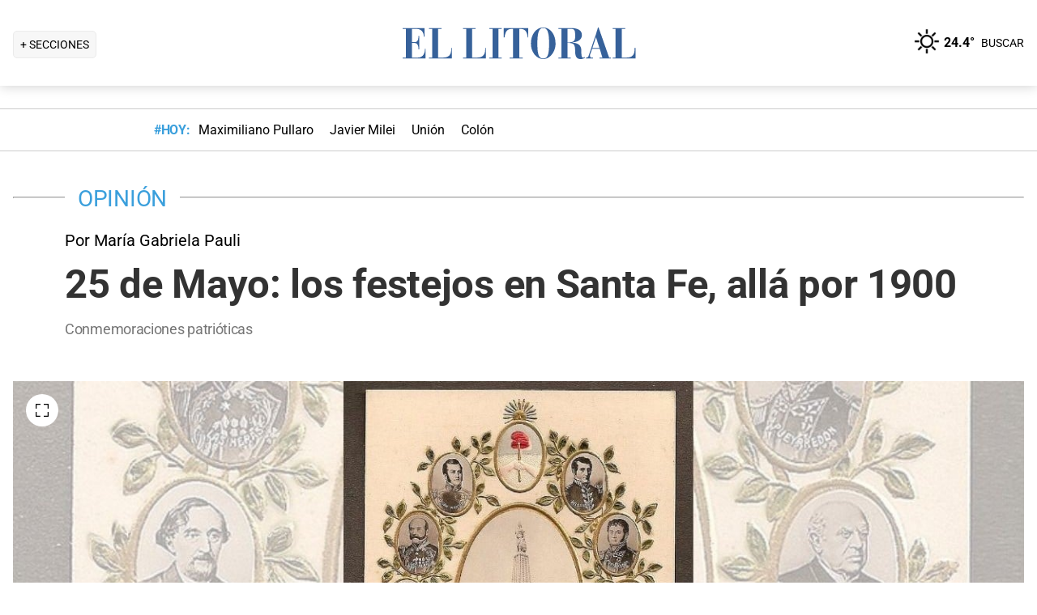

--- FILE ---
content_type: text/html; charset=utf-8
request_url: https://www.ellitoral.com/opinion/efemerides-25-mayo-argentina_0_Lq5Epy14O1.html
body_size: 35299
content:
<!DOCTYPE html><html lang="es"><head><meta charSet="utf-8" data-next-head=""/><meta name="viewport" content="width=device-width" data-next-head=""/><title data-next-head="">25 de Mayo: los festejos en Santa Fe, allá por 1900</title><meta property="keywords" content="efemerides 25 de mayo argentina" data-next-head=""/><meta property="news_keywords" content="efemerides 25 de mayo argentina" data-next-head=""/><meta property="og:url" content="https://www.ellitoral.com/opinion/efemerides-25-mayo-argentina_0_Lq5Epy14O1.html" data-next-head=""/><meta property="og:type" content="article" data-next-head=""/><meta property="og:title" content="25 de Mayo: los festejos en Santa Fe, allá por 1900" data-next-head=""/><meta property="og:description" content="Conmemoraciones patrióticas" data-next-head=""/><meta property="og:image" content="https://www.ellitoral.com/images/2023/05/25/3iasVcbX5_1300x655__1.jpg" data-next-head=""/><meta http-equiv="refresh" content="3000" data-next-head=""/><meta name="author" content="Ellitoral.com" data-next-head=""/><meta name="title" content="25 de Mayo: los festejos en Santa Fe, allá por 1900" data-next-head=""/><meta name="description" content="Conmemoraciones patrióticas" data-next-head=""/><meta name="twitter:card" content="summary_large_image" data-next-head=""/><meta name="twitter:image" content="https://www.ellitoral.com/images/2023/05/25/3iasVcbX5_1300x655__1.jpg" data-next-head=""/><meta name="twitter:site" content="@ellitoral" data-next-head=""/><meta name="twitter:creator" content="@ellitoral" data-next-head=""/><meta property="twitter:title" content="25 de Mayo: los festejos en Santa Fe, allá por 1900" data-next-head=""/><meta property="twitter:description" content="Conmemoraciones patrióticas" data-next-head=""/><meta property="twitter:url" content="https://www.ellitoral.com/opinion/efemerides-25-mayo-argentina_0_Lq5Epy14O1.html" data-next-head=""/><link rel="amphtml" href="https://www.ellitoral.com/opinion/efemerides-25-mayo-argentina_0_Lq5Epy14O1.amp.html" data-next-head=""/><link rel="image_src" href="https://www.ellitoral.com/images/2023/05/25/3iasVcbX5_1300x655__1.jpg" data-next-head=""/><link rel="canonical" href="https://www.ellitoral.com/opinion/efemerides-25-mayo-argentina_0_Lq5Epy14O1.html" data-next-head=""/><link rel="preload" href="https://www.ellitoral.com/images/2023/05/25/3iasVcbX5_300x200__1.jpg" fetchpriority="high" as="image" type="image/webp" media="(max-width: 399px)" data-next-head=""/><link rel="preload" href="https://www.ellitoral.com/images/2023/05/25/3iasVcbX5_630x420__1.jpg" fetchpriority="high" as="image" type="image/webp" media="(min-width: 400px) and (max-width: 768px)" data-next-head=""/><link rel="preload" href="https://www.ellitoral.com/images/2023/05/25/3iasVcbX5_1300x655__1.jpg" fetchpriority="high" as="image" type="image/webp" media="(min-width: 769px)" data-next-head=""/><meta name="robots" content="max-image-preview:large" data-next-head=""/><meta name="article:section" content="opinion" data-next-head=""/><meta name="article:published_time" content="2023-05-25T03:21:59.000Z" data-next-head=""/><meta name="article:modified_time" content="2023-05-25T03:13:12.000Z" data-next-head=""/><meta name="article:location" content="region:arg" data-next-head=""/><meta name="article:opinion" content="true" data-next-head=""/><meta name="DC.date.issued" content="2023-05-25T03:21:59.000Z" data-next-head=""/><meta name="date" content="2023-05-25T03:21:59.000Z" data-next-head=""/><meta name="distribution" content="global" data-next-head=""/><meta name="article:tag" content="Edición Impresa" data-next-head=""/><link rel="preload" href="https://fonts.gstatic.com/s/roboto/v29/KFOmCnqEu92Fr1Mu4mxK.woff2" as="font" type="font/woff2" crossorigin="anonymous"/><link rel="preload" href="https://fonts.gstatic.com/s/roboto/v29/KFOlCnqEu92Fr1MmWUlfBBc4.woff2" as="font" type="font/woff2" crossorigin="anonymous"/><link rel="preload" href="https://fonts.gstatic.com/s/roboto/v29/KFOlCnqEu92Fr1MmEU9fBBc4.woff2" as="font" type="font/woff2" crossorigin="anonymous"/><link rel="preload" href="https://fonts.gstatic.com/s/roboto/v47/KFO7CnqEu92Fr1ME7kSn66aGLdTylUAMa3yUBA.woff2" as="font" type="font/woff2" crossorigin="anonymous"/><link rel="preload" href="https://fonts.gstatic.com/s/roboto/v47/KFO7CnqEu92Fr1ME7kSn66aGLdTylUAMa3yUBA.woff2" as="font" type="font/woff2" crossorigin="anonymous"/><style type="text/css">@font-face {font-family:Roboto;font-style:normal;font-weight:400;src:url(/cf-fonts/s/roboto/5.0.11/vietnamese/400/normal.woff2);unicode-range:U+0102-0103,U+0110-0111,U+0128-0129,U+0168-0169,U+01A0-01A1,U+01AF-01B0,U+0300-0301,U+0303-0304,U+0308-0309,U+0323,U+0329,U+1EA0-1EF9,U+20AB;font-display:swap;}@font-face {font-family:Roboto;font-style:normal;font-weight:400;src:url(/cf-fonts/s/roboto/5.0.11/greek/400/normal.woff2);unicode-range:U+0370-03FF;font-display:swap;}@font-face {font-family:Roboto;font-style:normal;font-weight:400;src:url(/cf-fonts/s/roboto/5.0.11/latin-ext/400/normal.woff2);unicode-range:U+0100-02AF,U+0304,U+0308,U+0329,U+1E00-1E9F,U+1EF2-1EFF,U+2020,U+20A0-20AB,U+20AD-20CF,U+2113,U+2C60-2C7F,U+A720-A7FF;font-display:swap;}@font-face {font-family:Roboto;font-style:normal;font-weight:400;src:url(/cf-fonts/s/roboto/5.0.11/latin/400/normal.woff2);unicode-range:U+0000-00FF,U+0131,U+0152-0153,U+02BB-02BC,U+02C6,U+02DA,U+02DC,U+0304,U+0308,U+0329,U+2000-206F,U+2074,U+20AC,U+2122,U+2191,U+2193,U+2212,U+2215,U+FEFF,U+FFFD;font-display:swap;}@font-face {font-family:Roboto;font-style:normal;font-weight:400;src:url(/cf-fonts/s/roboto/5.0.11/cyrillic/400/normal.woff2);unicode-range:U+0301,U+0400-045F,U+0490-0491,U+04B0-04B1,U+2116;font-display:swap;}@font-face {font-family:Roboto;font-style:normal;font-weight:400;src:url(/cf-fonts/s/roboto/5.0.11/cyrillic-ext/400/normal.woff2);unicode-range:U+0460-052F,U+1C80-1C88,U+20B4,U+2DE0-2DFF,U+A640-A69F,U+FE2E-FE2F;font-display:swap;}@font-face {font-family:Roboto;font-style:normal;font-weight:400;src:url(/cf-fonts/s/roboto/5.0.11/greek-ext/400/normal.woff2);unicode-range:U+1F00-1FFF;font-display:swap;}@font-face {font-family:Roboto;font-style:normal;font-weight:500;src:url(/cf-fonts/s/roboto/5.0.11/latin/500/normal.woff2);unicode-range:U+0000-00FF,U+0131,U+0152-0153,U+02BB-02BC,U+02C6,U+02DA,U+02DC,U+0304,U+0308,U+0329,U+2000-206F,U+2074,U+20AC,U+2122,U+2191,U+2193,U+2212,U+2215,U+FEFF,U+FFFD;font-display:swap;}@font-face {font-family:Roboto;font-style:normal;font-weight:500;src:url(/cf-fonts/s/roboto/5.0.11/latin-ext/500/normal.woff2);unicode-range:U+0100-02AF,U+0304,U+0308,U+0329,U+1E00-1E9F,U+1EF2-1EFF,U+2020,U+20A0-20AB,U+20AD-20CF,U+2113,U+2C60-2C7F,U+A720-A7FF;font-display:swap;}@font-face {font-family:Roboto;font-style:normal;font-weight:500;src:url(/cf-fonts/s/roboto/5.0.11/vietnamese/500/normal.woff2);unicode-range:U+0102-0103,U+0110-0111,U+0128-0129,U+0168-0169,U+01A0-01A1,U+01AF-01B0,U+0300-0301,U+0303-0304,U+0308-0309,U+0323,U+0329,U+1EA0-1EF9,U+20AB;font-display:swap;}@font-face {font-family:Roboto;font-style:normal;font-weight:500;src:url(/cf-fonts/s/roboto/5.0.11/cyrillic-ext/500/normal.woff2);unicode-range:U+0460-052F,U+1C80-1C88,U+20B4,U+2DE0-2DFF,U+A640-A69F,U+FE2E-FE2F;font-display:swap;}@font-face {font-family:Roboto;font-style:normal;font-weight:500;src:url(/cf-fonts/s/roboto/5.0.11/cyrillic/500/normal.woff2);unicode-range:U+0301,U+0400-045F,U+0490-0491,U+04B0-04B1,U+2116;font-display:swap;}@font-face {font-family:Roboto;font-style:normal;font-weight:500;src:url(/cf-fonts/s/roboto/5.0.11/greek/500/normal.woff2);unicode-range:U+0370-03FF;font-display:swap;}@font-face {font-family:Roboto;font-style:normal;font-weight:500;src:url(/cf-fonts/s/roboto/5.0.11/greek-ext/500/normal.woff2);unicode-range:U+1F00-1FFF;font-display:swap;}@font-face {font-family:Roboto;font-style:normal;font-weight:700;src:url(/cf-fonts/s/roboto/5.0.11/latin-ext/700/normal.woff2);unicode-range:U+0100-02AF,U+0304,U+0308,U+0329,U+1E00-1E9F,U+1EF2-1EFF,U+2020,U+20A0-20AB,U+20AD-20CF,U+2113,U+2C60-2C7F,U+A720-A7FF;font-display:swap;}@font-face {font-family:Roboto;font-style:normal;font-weight:700;src:url(/cf-fonts/s/roboto/5.0.11/greek-ext/700/normal.woff2);unicode-range:U+1F00-1FFF;font-display:swap;}@font-face {font-family:Roboto;font-style:normal;font-weight:700;src:url(/cf-fonts/s/roboto/5.0.11/vietnamese/700/normal.woff2);unicode-range:U+0102-0103,U+0110-0111,U+0128-0129,U+0168-0169,U+01A0-01A1,U+01AF-01B0,U+0300-0301,U+0303-0304,U+0308-0309,U+0323,U+0329,U+1EA0-1EF9,U+20AB;font-display:swap;}@font-face {font-family:Roboto;font-style:normal;font-weight:700;src:url(/cf-fonts/s/roboto/5.0.11/greek/700/normal.woff2);unicode-range:U+0370-03FF;font-display:swap;}@font-face {font-family:Roboto;font-style:normal;font-weight:700;src:url(/cf-fonts/s/roboto/5.0.11/latin/700/normal.woff2);unicode-range:U+0000-00FF,U+0131,U+0152-0153,U+02BB-02BC,U+02C6,U+02DA,U+02DC,U+0304,U+0308,U+0329,U+2000-206F,U+2074,U+20AC,U+2122,U+2191,U+2193,U+2212,U+2215,U+FEFF,U+FFFD;font-display:swap;}@font-face {font-family:Roboto;font-style:normal;font-weight:700;src:url(/cf-fonts/s/roboto/5.0.11/cyrillic/700/normal.woff2);unicode-range:U+0301,U+0400-045F,U+0490-0491,U+04B0-04B1,U+2116;font-display:swap;}@font-face {font-family:Roboto;font-style:normal;font-weight:700;src:url(/cf-fonts/s/roboto/5.0.11/cyrillic-ext/700/normal.woff2);unicode-range:U+0460-052F,U+1C80-1C88,U+20B4,U+2DE0-2DFF,U+A640-A69F,U+FE2E-FE2F;font-display:swap;}@font-face {font-family:Roboto;font-style:normal;font-weight:900;src:url(/cf-fonts/s/roboto/5.0.11/vietnamese/900/normal.woff2);unicode-range:U+0102-0103,U+0110-0111,U+0128-0129,U+0168-0169,U+01A0-01A1,U+01AF-01B0,U+0300-0301,U+0303-0304,U+0308-0309,U+0323,U+0329,U+1EA0-1EF9,U+20AB;font-display:swap;}@font-face {font-family:Roboto;font-style:normal;font-weight:900;src:url(/cf-fonts/s/roboto/5.0.11/greek/900/normal.woff2);unicode-range:U+0370-03FF;font-display:swap;}@font-face {font-family:Roboto;font-style:normal;font-weight:900;src:url(/cf-fonts/s/roboto/5.0.11/cyrillic/900/normal.woff2);unicode-range:U+0301,U+0400-045F,U+0490-0491,U+04B0-04B1,U+2116;font-display:swap;}@font-face {font-family:Roboto;font-style:normal;font-weight:900;src:url(/cf-fonts/s/roboto/5.0.11/greek-ext/900/normal.woff2);unicode-range:U+1F00-1FFF;font-display:swap;}@font-face {font-family:Roboto;font-style:normal;font-weight:900;src:url(/cf-fonts/s/roboto/5.0.11/latin/900/normal.woff2);unicode-range:U+0000-00FF,U+0131,U+0152-0153,U+02BB-02BC,U+02C6,U+02DA,U+02DC,U+0304,U+0308,U+0329,U+2000-206F,U+2074,U+20AC,U+2122,U+2191,U+2193,U+2212,U+2215,U+FEFF,U+FFFD;font-display:swap;}@font-face {font-family:Roboto;font-style:normal;font-weight:900;src:url(/cf-fonts/s/roboto/5.0.11/latin-ext/900/normal.woff2);unicode-range:U+0100-02AF,U+0304,U+0308,U+0329,U+1E00-1E9F,U+1EF2-1EFF,U+2020,U+20A0-20AB,U+20AD-20CF,U+2113,U+2C60-2C7F,U+A720-A7FF;font-display:swap;}@font-face {font-family:Roboto;font-style:normal;font-weight:900;src:url(/cf-fonts/s/roboto/5.0.11/cyrillic-ext/900/normal.woff2);unicode-range:U+0460-052F,U+1C80-1C88,U+20B4,U+2DE0-2DFF,U+A640-A69F,U+FE2E-FE2F;font-display:swap;}</style><link rel="preconnect" href="https://securepubads.g.doubleclick.net"/><link rel="preconnect" href="https://assets.hearstapps.com"/><link rel="preconnect" href="https://cdn.onesignal.com"/><link rel="preconnect" href="https://cdn.jsdelivr.net"/><link rel="preconnect" href="https://wwww.google.com.ar"/><link rel="preconnect" href="https://wwww.googletagmanager.com"/><link rel="dns-prefetch" href="https://securepubads.g.doubleclick.net"/><link rel="dns-prefetch" href="https://assets.hearstapps.com"/><link rel="dns-prefetch" href="https://cdn.onesignal.com"/><link rel="dns-prefetch" href="https://cdn.jsdelivr.net"/><link rel="dns-prefetch" href="https://wwww.google.com.ar"/><link rel="dns-prefetch" href="https://wwww.googletagmanager.com"/><meta name="Copyright" content="2022 - El Litoral"/><meta name="ROBOTS" content="all"/><meta property="fb:app_id" content="139920886050377"/><meta property="fb:pages" content="136275719722184"/><link rel="shortcut icon" href="/favicon.ico"/><link rel="icon" href="/img/icons/pwa_144.png" sizes="144x144"/><link rel="icon" href="/img/icons/pwa_192.png" sizes="192x192"/><link rel="icon" href="/img/icons/pwa_128.png" sizes="128x128"/><link rel="apple-touch-icon-precomposed" href="/img/icons/apple-touch-icon-144-precomposed.png" sizes="144x144"/><link rel="apple-touch-icon-precomposed" href="/img/icons/apple-touch-icon-114-precomposed.png" sizes="114x114"/><link rel="apple-touch-icon-precomposed" href="/img/icons/apple-touch-icon-72-precomposed.png" sizes="72x72"/><link rel="apple-touch-icon-precomposed" href="/img/icons/apple-touch-icon-57-precomposed.png" sizes="57x57"/><script async="" id="google-tag" type="a72ab0e97c760df1d109f736-text/javascript">window.googletag = window.googletag || { cmd: [] }</script><script async="" type="a72ab0e97c760df1d109f736-text/javascript">
              (function(w,d,s,l,i){
                w[l]=w[l]||[];
                w[l].push({'gtm.start': new Date().getTime(),event:'gtm.js'});
                var f=d.getElementsByTagName(s)[0], 
                    j=d.createElement(s),
                    dl=l!='dataLayer'?'&l='+l:'';
                          
                j.async=true;
                j.src='https://www.googletagmanager.com/gtm.js?id='+i+dl;
                f.parentNode.insertBefore(j,f);
              })(window,document,'script','dataLayer','GTM-7BXZ');
            </script><link rel="preload" href="/_next/static/css/9846edf1c837275d.css" as="style"/><link rel="stylesheet" href="/_next/static/css/9846edf1c837275d.css" data-n-g=""/><link rel="preload" href="/_next/static/css/2f3df858c1d2c99b.css" as="style"/><link rel="stylesheet" href="/_next/static/css/2f3df858c1d2c99b.css" data-n-p=""/><link rel="preload" href="/_next/static/css/e1a26dcf7235e41f.css" as="style"/><link rel="stylesheet" href="/_next/static/css/e1a26dcf7235e41f.css"/><link rel="preload" href="/_next/static/css/200f53eca7722775.css" as="style"/><link rel="stylesheet" href="/_next/static/css/200f53eca7722775.css"/><noscript data-n-css=""></noscript><script defer="" nomodule="" src="/_next/static/chunks/polyfills-42372ed130431b0a.js" type="a72ab0e97c760df1d109f736-text/javascript"></script><script defer="" src="/_next/static/chunks/1033.803b0dbf5384bd65.js" type="a72ab0e97c760df1d109f736-text/javascript"></script><script defer="" src="/_next/static/chunks/2108.26e0844fccaa98c8.js" type="a72ab0e97c760df1d109f736-text/javascript"></script><script defer="" src="/_next/static/chunks/7938.373fe810f2173a4d.js" type="a72ab0e97c760df1d109f736-text/javascript"></script><script defer="" src="/_next/static/chunks/395.bd832fbf6f8cff0b.js" type="a72ab0e97c760df1d109f736-text/javascript"></script><script src="/_next/static/chunks/webpack-61cc202df5db156d.js" defer="" type="a72ab0e97c760df1d109f736-text/javascript"></script><script src="/_next/static/chunks/framework-f85f8da102d2e9df.js" defer="" type="a72ab0e97c760df1d109f736-text/javascript"></script><script src="/_next/static/chunks/main-79b4dab295cb6084.js" defer="" type="a72ab0e97c760df1d109f736-text/javascript"></script><script src="/_next/static/chunks/pages/_app-def741045912048f.js" defer="" type="a72ab0e97c760df1d109f736-text/javascript"></script><script src="/_next/static/chunks/pages/%5B...match%5D-bc614534858b8de4.js" defer="" type="a72ab0e97c760df1d109f736-text/javascript"></script><script src="/_next/static/ellitoral-pgwrlr/_buildManifest.js" defer="" type="a72ab0e97c760df1d109f736-text/javascript"></script><script src="/_next/static/ellitoral-pgwrlr/_ssgManifest.js" defer="" type="a72ab0e97c760df1d109f736-text/javascript"></script></head><body><noscript><iframe src="https://www.googletagmanager.com/ns.html?id=GTM-7BXZ" height="0" width="0" style="display:none;visibility:hidden"></iframe></noscript><div id="__next"><script type="application/ld+json">[{"@context":"http://schema.org","@type":"NewsArticle","mainEntityOfPage":{"@type":"WebPage","@id":"https://www.ellitoral.com/opinion/efemerides-25-mayo-argentina_0_Lq5Epy14O1.html"},"headline":"25 de Mayo: los festejos en Santa Fe, allá por 1900","alternativeHeadline":"Por María Gabriela Pauli","url":"https://www.ellitoral.com/opinion/efemerides-25-mayo-argentina_0_Lq5Epy14O1.html","image":[{"@context":"http://schema.org","@type":"ImageObject","url":"https://www.ellitoral.com/images/2023/05/25/3iasVcbX5_1300x655__1.jpg","height":1500,"width":2000}],"dateCreated":"2023-05-25T03:21:59.000Z","datePublished":"2023-05-25T03:21:59.000Z","dateModified":"2023-05-25T03:13:12.000Z","description":"Conmemoraciones patrióticas","articleSection":["Opinión"],"author":[{"type":"Organization","name":"Redacción El Litoral","url":"https://www.ellitoral.com"}],"keywords":["Edición Impresa"],"publisher":{"@type":"Organization","name":"Diario El Litoral","url":"https://www.ellitoral.com","logo":{"@type":"ImageObject","url":"https://www.ellitoral.com/img/header_logoellitoral.svg","width":439,"height":60},"sameAs":["https://www.facebook.com/ellitoralcom","https://instagram.com/ellitoral","https://twitter.com/ellitoral","https://www.youtube.com/c/EllitoralArgentina"]}},{"@context":"https://schema.org","@type":"BreadcrumbList","itemListElement":[{"@type":"ListItem","position":1,"name":"OPINIÓN","item":"https://www.ellitoral.com/seccion/opinion"}]}]</script><div class="styles_header-container__6tzvq styles_visible__V7Kg6"><picture style="width:100%"><img src="https://www.ellitoral.com/images/2023/05/25/3iasVcbX5_1300x655__1.jpg" width="25" height="25" class="pie_foto_uminterior" loading="lazy"/></picture><nav class="styles_header__KFwSH"><div class="styles_nav-bar-row__k3Hez styles_margin-header__w9JGf"><div class="styles_nav-bar-menu-container__Xx4Di"><div class="styles_nav-button__jM_oU"><div class="styles_menu-desktop__vW3fM">+ SECCIONES</div><picture style="width:100%"><img src="/img/navbarMenu.png" alt="menú" width="25" height="25" class="styles_menu-mobile__A1oUm" loading="lazy"/></picture></div></div><a href="/" class="styles_header-logo__ra1o_"><div class="styles_logo__Z9_Qh"><svg version="1.1" id="Capa_1" xmlns="http://www.w3.org/2000/svg" xmlns:xlink="http://www.w3.org/1999/xlink" width="308px" height="42px" viewBox="0 0 308 42" xml:space="preserve" fill="#36619A"><g><path fill-rule="evenodd" clip-rule="evenodd" d="M0,39.193h3.975V3.768H0V2.681h27.112v10.484h-1.083v-0.723           c0-4.7-3.255-8.674-8.679-8.674h-5.781v16.266h3.253c3.252,0,4.7-2.168,4.7-7.23v-0.362h1.083v16.632h-1.083v-1.086           c0-3.615-1.447-6.868-4.7-6.868h-3.253v18.074h6.868c7.953,0,9.036-7.229,9.036-10.12v-0.726h0.727v11.928H0V39.193z"></path><path fill-rule="evenodd" clip-rule="evenodd" d="M32.534,39.193h3.977V3.768h-3.977V2.681h15.547v1.087h-4.34           v35.426h5.783c8.316,0,10.484-4.339,10.484-10.846v-1.085h0.725v13.013h-28.2V39.193z"></path><path fill-rule="evenodd" clip-rule="evenodd" d="M74.472,39.191h3.975V3.768h-3.975V2.681h15.544v1.087h-4.337           v35.424h5.781c8.319,0,10.484-4.337,10.484-10.844v-1.085h0.725v13.013H74.472V39.191z"></path><polygon fill-rule="evenodd" clip-rule="evenodd" points="107.006,39.191 110.981,39.191 110.981,3.768            107.006,3.768 107.006,2.681 122.189,2.681 122.189,3.768 118.213,3.768 118.213,39.191 122.189,39.191 122.189,40.275            107.006,40.275  "></polygon><path fill-rule="evenodd" clip-rule="evenodd" d="M131.948,39.191h4.341V3.768h-1.808           c-6.508,0-7.954,4.696-8.677,10.482h-1.084V2.681h30.366V14.25h-0.722c-0.724-5.786-2.17-10.482-8.678-10.482h-1.809v35.424h4.339           v1.084h-16.269V39.191z"></path><path fill-rule="evenodd" clip-rule="evenodd" d="M173.525,1.959c9.035,0,15.182,9.037,15.182,19.521           C189.068,31.602,181.836,41,173.525,41v-0.725c5.781,0,7.227-5.421,7.227-18.795c0-16.994-3.615-18.8-7.227-18.8V1.959z           M173.525,41c-8.678,0-15.549-9.398-15.188-19.52c0-10.484,6.145-19.521,15.188-19.521v0.722c-3.617,0-7.232,1.806-7.232,18.8           c0,13.374,1.447,18.795,7.232,18.795V41z"></path><path fill-rule="evenodd" clip-rule="evenodd" d="M208.229,2.681c5.422,0,13.016,1.45,13.016,8.678           c0,6.507-6.512,8.675-11.572,9.036v0.362c7.232,0.362,10.846,3.616,10.846,9.398c0,8.316,0.727,9.036,2.535,9.036           c0.721,0,1.441-0.359,1.803-0.72l0.363,0.72c-1.811,1.447-3.975,1.809-5.781,1.809c-5.063,0-6.51-3.975-6.51-9.76           c0-7.23-1.449-9.4-4.699-9.76v-1.447c3.975-0.724,5.059-3.253,4.699-9.038c0-6.145-1.449-7.229-4.699-7.229V2.681z M192.322,39.191           h3.617V3.768h-3.617V2.681h14.824c0.357,0,0.723,0,1.082,0v1.087c-0.359,0-0.725,0-1.082,0h-3.619v16.627h2.891           c0.729-0.361,1.451-0.361,1.811-0.361v1.447c-0.725-0.361-1.443-0.361-2.168-0.361h-2.533v18.072h3.977v1.084h-15.182V39.191z"></path><path fill-rule="evenodd" clip-rule="evenodd" d="M238.594,10.272l2.529-8.313h0.727l13.016,37.232h2.166v1.084           h-14.1v-1.084h3.615l-3.25-10.844h-4.703v-1.085h4.338l-4.338-13.376l0,0V10.272z M226.305,39.191h0.361           c1.807,0,2.891-1.444,3.254-3.251l8.674-25.668v3.614l-4.338,13.376h4.338v1.085h-4.701l-2.529,7.23c0,0.723,0,1.085,0,1.81           c0,1.804,1.086,1.804,2.17,1.804h1.447v1.084h-8.676V39.191z"></path><path fill-rule="evenodd" clip-rule="evenodd" d="M259.201,39.191h3.613V3.768h-3.613V2.681h15.547v1.087h-4.34           v35.424h5.424c8.676,0,10.48-4.337,10.48-10.844v-1.085h1.088v13.013h-28.199V39.191z"></path></g></svg></div></a><div class="styles_nav-bar__FjITt"><a href="/busqueda#gsc.tab=0" class="styles_header-link__zr4bX"><span>BUSCAR</span></a></div></div></nav></div><div class="styles_nav-bar-tdh__tr5Gv"><div class="styles_margin-header__w9JGf"><div class="styles_content-parent__1vurQ"><h2 class="styles_tag-title__bhs1e">#HOY: </h2><div class="styles_horizontal-scroll-wrapper__6kr6G"><div class="styles_content-li__oBYvr"><a href="/tags/maximiliano-pullaro"><span>Maximiliano Pullaro</span></a></div><div class="styles_content-li__oBYvr"><a href="/tags/javier-milei"><span>Javier Milei</span></a></div><div class="styles_content-li__oBYvr"><a href="/um/tatengue"><span>Unión</span></a></div><div class="styles_content-li__oBYvr"><a href="/um/sabalera"><span>Colón</span></a></div></div></div></div></div><div class="styles_parent__gZ_0G"><div class="styles_main-container__qPblo"><div class="article"><hr class="styles_article-container-hr__2g4Cm"/><div class="styles_article-container-title__JmAyy"><div class="styles_section-container-title__xC1_B"><ul class="styles_article-section-title__w4yrC" itemscope="" itemType="https://schema.org/BreadcrumbList"><li itemProp="itemListElement" itemscope="" itemType="https://schema.org/ListItem"><a itemProp="item" href="/seccion/opinion"><span itemProp="name">OPINIÓN</span></a><meta itemProp="position" content="1"/></li></ul><div class="orig-container"><div class="styles_volanta-text__fAlJB"> <!-- -->Por María Gabriela Pauli</div><h1 class="headline-text">25 de Mayo: los festejos en Santa Fe, allá por 1900<!-- --> </h1><h2 class="styles_note-hook__x8hTP"><p>Conmemoraciones patrióticas</p></h2></div></div><div class="styles_container-article-image__t9coI"><div class="styles_article-image-epi__zXBdm"><picture><source media="(min-width: 770px)" srcSet="https://www.ellitoral.com/images/2023/05/25/3iasVcbX5_1300x655__1.jpg"/><source media="(min-width: 400px)" srcSet="https://www.ellitoral.com/images/2023/05/25/3iasVcbX5_630x420__1.jpg"/><img src="https://www.ellitoral.com/images/2023/05/25/3iasVcbX5_300x200__1.jpg" alt="Una de las tantas estampas aparecidas con motivo del centenario de la Revolución de Mayo." width="1300" height="655" class="styles_cover-image__wLNjW" loading="lazy"/></picture><span class="styles_epigraphe__bSqPY">Una de las tantas estampas aparecidas con motivo del centenario de la Revolución de Mayo.</span></div><span class="styles_img-expand__0kMUv"><button class="styles_open-img__cY8Mw" aria-label="Open Image"><svg xml:space="preserve" style="enable-background:new 0 0 122.88 122.87" viewBox="0 0 122.88 122.87"><path d="M122.88 77.63v41.12a4.12 4.12 0 0 1-4.12 4.12H77.33v-9.62h35.95V77.63h9.6zM77.39 9.53V0h41.37a4.12 4.12 0 0 1 4.12 4.12V45.3h-9.63V9.53H77.39zM9.63 45.24H0V4.12C0 1.85 1.85 0 4.12 0h41v9.64H9.63v35.6zm35.44 68.03v9.6H4.12c-2.28 0-4.12-1.85-4.12-4.13V77.57h9.63v35.71h35.44v-.01z"></path></svg></button></span></div><hr/><div class="styles_grid-container__5yxo2"><div class="styles_detail-left__nkz8f"><div id="cuerpo-de-nota" class="styles_dynamic-content__mtXo5"><div class="styles_dates-container__96DyH styles_paragraph-detail__ihDsk"></div><div class="styles_paragraph-detail__ihDsk"><div class="styles_container-social-icons-top__hptal"><a href="https://www.facebook.com/sharer.php?u=https://www.ellitoral.com/opinion/efemerides-25-mayo-argentina_0_Lq5Epy14O1.html" target="_blank" rel="noreferrer noopener" aria-label="Compartir la nota en Facebook" title="Compartir la nota en Facebook"><div class="styles_icon__38Goh"><svg class="styles_internal-icon__QBzOv styles_facebook-internal-icon__CBZTK " aria-hidden="true" focusable="false" data-prefix="fab" data-icon="facebook-f" role="img" xmlns="http://www.w3.org/2000/svg" width="20" height="32" viewBox="0 0 320 512" alt="Facebook"><path fill="currentColor" d="M279.14 288l14.22-92.66h-88.91v-60.13c0-25.35 12.42-50.06 52.24-50.06h40.42V6.26S260.43 0 225.36 0c-73.22 0-121.08 44.38-121.08 124.72v70.62H22.89V288h81.39v224h100.17V288z"></path></svg></div></a><a href="https://twitter.com/share?url=https://www.ellitoral.com/opinion/efemerides-25-mayo-argentina_0_Lq5Epy14O1.html" target="_blank" rel="noreferrer noopener" aria-label="Compartir la nota en X" title="Compartir la nota en X"><div class="styles_icon__38Goh"><svg class="styles_internal-icon__QBzOv styles_twitter-internal-icon__Wb5nk" version="1.1" id="svg5" xmlns="http://www.w3.org/2000/svg" x="0px" y="0px" width="20" height="15" viewBox="0 0 1668.56 1221.19"><g id="layer1" transform="translate(52.390088,-25.058597)"><path id="path1009" d="M283.94,167.31l386.39,516.64L281.5,1104h87.51l340.42-367.76L984.48,1104h297.8L874.15,558.3l361.92-390.99 h-87.51l-313.51,338.7l-253.31-338.7H283.94z M412.63,231.77h136.81l604.13,807.76h-136.81L412.63,231.77z" fill="#ffffff"></path></g></svg></div></a><a href="https://api.whatsapp.com/send?text=Accede%20a%20esta%20noticia%20de%20El%20Litoral:%20https://www.ellitoral.com/opinion/efemerides-25-mayo-argentina_0_Lq5Epy14O1.html%3Futm_medium%3Dwhatsapp%20-%20Envianos%20tu%20noticia%20a:%20%2B5493426305344" target="_blank" rel="noreferrer noopener" aria-label="Compartir la nota en WhatsApp" title="Compartir la nota en WhatsApp"><div class="styles_icon__38Goh"><svg class="styles_internal-icon__QBzOv " aria-hidden="true" focusable="false" data-prefix="fab" data-icon="whatsapp" role="img" xmlns="http://www.w3.org/2000/svg" width="20" height="23" viewBox="0 0 448 512"><path fill="currentColor" d="M380.9 97.1C339 55.1 283.2 32 223.9 32c-122.4 0-222 99.6-222 222 0 39.1 10.2 77.3 29.6 111L0 480l117.7-30.9c32.4 17.7 68.9 27 106.1 27h.1c122.3 0 224.1-99.6 224.1-222 0-59.3-25.2-115-67.1-157zm-157 341.6c-33.2 0-65.7-8.9-94-25.7l-6.7-4-69.8 18.3L72 359.2l-4.4-7c-18.5-29.4-28.2-63.3-28.2-98.2 0-101.7 82.8-184.5 184.6-184.5 49.3 0 95.6 19.2 130.4 54.1 34.8 34.9 56.2 81.2 56.1 130.5 0 101.8-84.9 184.6-186.6 184.6zm101.2-138.2c-5.5-2.8-32.8-16.2-37.9-18-5.1-1.9-8.8-2.8-12.5 2.8-3.7 5.6-14.3 18-17.6 21.8-3.2 3.7-6.5 4.2-12 1.4-32.6-16.3-54-29.1-75.5-66-5.7-9.8 5.7-9.1 16.3-30.3 1.8-3.7.9-6.9-.5-9.7-1.4-2.8-12.5-30.1-17.1-41.2-4.5-10.8-9.1-9.3-12.5-9.5-3.2-.2-6.9-.2-10.6-.2-3.7 0-9.7 1.4-14.8 6.9-5.1 5.6-19.4 19-19.4 46.3 0 27.3 19.9 53.7 22.6 57.4 2.8 3.7 39.1 59.7 94.8 83.8 35.2 15.2 49 16.5 66.6 13.9 10.7-1.6 32.8-13.4 37.4-26.4 4.6-13 4.6-24.1 3.2-26.4-1.3-2.5-5-3.9-10.5-6.6z"></path></svg></div></a><a class="styles_icon__38Goh" aria-label="Copiar Link de la Nota" title="Copiar Link de la Nota"><svg stroke="currentColor" fill="none" stroke-width="2" viewBox="0 0 24 24" stroke-linecap="round" stroke-linejoin="round" class="icon" height="1em" width="1em" xmlns="http://www.w3.org/2000/svg"><rect x="9" y="9" width="13" height="13" rx="2" ry="2"></rect><path d="M5 15H4a2 2 0 0 1-2-2V4a2 2 0 0 1 2-2h9a2 2 0 0 1 2 2v1"></path></svg></a><a href="https://profile.google.com/cp/CgovbS8wOXY4aDVs?pf=6" target="_blank" rel="noreferrer noopener" aria-label="Seguir a EL LITORAL en Google" title="Seguir a EL LITORAL en Google"><div class="styles_google-icon__0HHJo">Seguinos en <svg width="20px" height="20px" viewBox="-3 0 262 262" xmlns="http://www.w3.org/2000/svg" preserveAspectRatio="xMidYMid"><path d="M255.878 133.451c0-10.734-.871-18.567-2.756-26.69H130.55v48.448h71.947c-1.45 12.04-9.283 30.172-26.69 42.356l-.244 1.622 38.755 30.023 2.685.268c24.659-22.774 38.875-56.282 38.875-96.027" fill="#4285F4"></path><path d="M130.55 261.1c35.248 0 64.839-11.605 86.453-31.622l-41.196-31.913c-11.024 7.688-25.82 13.055-45.257 13.055-34.523 0-63.824-22.773-74.269-54.25l-1.531.13-40.298 31.187-.527 1.465C35.393 231.798 79.49 261.1 130.55 261.1" fill="#34A853"></path><path d="M56.281 156.37c-2.756-8.123-4.351-16.827-4.351-25.82 0-8.994 1.595-17.697 4.206-25.82l-.073-1.73L15.26 71.312l-1.335.635C5.077 89.644 0 109.517 0 130.55s5.077 40.905 13.925 58.602l42.356-32.782" fill="#FBBC05"></path><path d="M130.55 50.479c24.514 0 41.05 10.589 50.479 19.438l36.844-35.974C195.245 12.91 165.798 0 130.55 0 79.49 0 35.393 29.301 13.925 71.947l42.211 32.783c10.59-31.477 39.891-54.251 74.414-54.251" fill="#EB4335"></path></svg></div></a></div></div><div class="custom-text text-content styles_paragraph-detail__ihDsk styles_lila-links__X7FER styles_note-styles__5TKFd"><p>Las conmemoraciones patrióticas, especialmente las que corresponden al 25 de Mayo y al 9 de Julio, fueron instancias de formación cívica. A través de una serie de actos y festejos, populares algunos y otros no tanto, se iba forjando en la ciudadanía el sentimiento de amor por la Patria.</p></div><div class="custom-text text-content styles_paragraph-detail__ihDsk styles_lila-links__X7FER styles_note-styles__5TKFd"><p>En particular en Santa Fe, una ciudad con importantes colectividades de inmigrantes, y capital de una de las provincias con mayor porcentaje de extranjeros, resultaba imperativo fomentar ese sentido de apego. Así se explica, en parte, la dedicación e interés de las autoridades y de la elite santafesina en dotar de gran relieve a estas fiestas públicas.</p></div><div class="custom-text text-content styles_paragraph-detail__ihDsk styles_lila-links__X7FER styles_note-styles__5TKFd"><h3>¿Qué cuentan los periódicos?</h3></div><div class="custom-text text-content styles_paragraph-detail__ihDsk styles_lila-links__X7FER styles_note-styles__5TKFd"><p>Los diarios de los albores del siglo XX son una fuente muy ilustrativa del modo en que se festejaba el 25 de Mayo. Tanto Nueva Época como Unión Provincial, los dos medios gráficos que existían en Santa Fe en esos años, relatan una serie de eventos que tenían lugar en cada conmemoración de la gesta patria.</p></div><div class="custom-text text-content styles_paragraph-detail__ihDsk styles_lila-links__X7FER styles_note-styles__5TKFd"><p>Infaltables, eran el acto protocolar en el Cabildo y el solemne Tedéum a cargo del obispo y al que asistían los funcionarios del gobierno y todas las personalidades de la ciudad. A ellos se sumaban otro tipo de espectáculos públicos como los fuegos artificiales que congregaban a los sectores populares, y actos como la velada patriótica que requería de un público más selecto.</p></div><a class="styles_nr-container__I5hdQ styles_paragraph-detail__IZKtN" href="https://www.ellitoral.com/opinion/aniversario-constitucion-nacional-argentina-club-del-orden-santa-fe_0_U1EQzfYzAo.html"><span class="styles_h4__H6Ie6">Mirá también</span><picture style="width:100%"><img src="https://www.ellitoral.com/images/2023/05/17/JkLpt1Jue_248x166__1.jpg" class="styles_image__YCaaA" loading="lazy"/></picture><span class="styles_h3__neqIO">Club del Orden: un baluarte republicano al servicio de los santafesinos</span></a><div class="custom-text text-content styles_paragraph-detail__ihDsk styles_lila-links__X7FER styles_note-styles__5TKFd"><p>Nueva Época en su ejemplar del sábado 23 de mayo de 1903 anunciaba con estas expresiones una velada:</p></div><div class="custom-text text-content styles_paragraph-detail__ihDsk styles_lila-links__X7FER styles_note-styles__5TKFd"><p>"Esta noche, en el salón de la Cosmopolita, tendrá lugar la velada que ya hemos tenido ocasión de dar a conocer al público. Se trata de una fiesta patriótica, con la que esta sociedad se asocia al júbilo público, conmemorando la fecha de las grandes promesas de libertad e independencia á la que han sido invitados todos los asociados y sus respectivas familias sin dejar por ello de ser pública".</p></div><div class="custom-text text-content styles_paragraph-detail__ihDsk styles_lila-links__X7FER styles_note-styles__5TKFd"><p>"El programa constará de solo tres puntos: un discurso que pronunciará el doctor Santiago Irigoyen, un número intermedio de música, á cuyo efecto la orquesta de la juventud del norte se ha prestado gustosa, y una conferencia sobre biblioteca, escrita por el señor Domingo G. Silva y que leerá el estudiante de nuestra facultad señor Carlos Sandoz".</p></div><div class="custom-text text-content styles_paragraph-detail__ihDsk styles_lila-links__X7FER styles_note-styles__5TKFd"><p>Otro ejemplo encontramos en el número del 19 de mayo de 1901, que exponía el programa de una velada organizada por el Centro de la Juventud:</p></div><div class="custom-text text-content styles_paragraph-detail__ihDsk styles_lila-links__X7FER styles_note-styles__5TKFd"><p>"Aún no ha sido terminado el programa de la velada patriótica que el centro de la juventud organiza para la noche del 24. El presidente, doctor Gómez, ha solicitado y obtenido el concurso, muy valioso de la señora de Centeno; esta dama debía volver hoy al Rosario, pero se decide a prolongar su permanencia entre nosotros para cooperar al mayor brillo de la gran fiesta social en perspectiva. También tienen números en el programa las señoritas Esmeralda Loza, Camila Rodríguez y María Esther Busaniche".</p></div><div class="custom-text text-content styles_paragraph-detail__ihDsk styles_lila-links__X7FER styles_note-styles__5TKFd"><p>"Se exhibirán cuadros plásticos alusivos al acontecimiento, habiéndose encargado de esa interesante tarea las señoritas María Cervera y Mercedes Pujato Crespo. Por lo que se refiere al núcleo de aficionados que ha de representar el drama del publicista doctor Alberdi, La Revolución de Mayo, podemos afirmar que se lucirá. Corre con la dirección de la parte musical de la velada el profesor señor Hardin; este solo antecedente es promesa segura de éxito completo. La orquesta del Politeama ha quedado contratada por la comisión".</p></div><div class="custom-text text-content styles_paragraph-detail__ihDsk styles_lila-links__X7FER styles_note-styles__5TKFd"><p>La descripción de ambas veladas da cuenta de la participación de destacados personajes del entorno santafesino. Por ejemplo, algunos caballeros ilustres que estaban a cargo de discursos y de conferencias, como los mencionados Santiago Irigoyen y Domingo Silva; o de la organización, como el Dr. Gómez. También de agraciadas jovencitas, que hacían gala de sus talentos artísticos -sean musicales o del ámbito de las artes plásticas- en calidad de aficionadas, quienes eran citadas con nombre y apellido en la crónica periodística, ya que tal referencia proporcionaba distinción a los festejos.</p></div><div class="custom-text text-content styles_paragraph-detail__ihDsk styles_lila-links__X7FER styles_note-styles__5TKFd"><p>También se exalta la relevancia de la propuesta con la alusión a artistas consagrados como la señora de Centeno, el profesor Hardin y la orquesta del teatro Politeama. En ese mismo ejemplar de Nueva Época encontramos la información acerca de un baile que organizaba el Club del Orden. Estos bailes, para una muy selecta concurrencia, constituían uno de los eventos obligados en la celebración del 25 de Mayo:</p></div><div class="custom-text text-content styles_paragraph-detail__ihDsk styles_lila-links__X7FER styles_note-styles__5TKFd"><p>"Parece indudable que el Club del Orden se asociará a la conmemoración del aniversario patrio, celebrando un regio baile en sus salones. Muchos plácemes recibirá la comisión directiva si así lo resuelve".</p></div><div class="custom-text text-content styles_paragraph-detail__ihDsk styles_lila-links__X7FER styles_note-styles__5TKFd"><p>Pocos días más tarde, 26 de mayo, el mismo diario, que por entonces dirigía Juan Arzeno, daba cuenta de que el baile se había llevado a cabo con todo éxito, y abundaba en elogios al evento, a sus organizadores y a la distinguida concurrencia.</p></div><div class="custom-text text-content styles_paragraph-detail__ihDsk styles_lila-links__X7FER styles_note-styles__5TKFd"><h3>Los festejos escolares</h3></div><div class="custom-text text-content styles_paragraph-detail__ihDsk styles_lila-links__X7FER styles_note-styles__5TKFd"><p>Otro tipo de actividades ligadas a la conmemoración patria del 25 de Mayo, se referían a un público en especial, como eran los niños en edad escolar. Por un lado, estaban los actos formales que se llevaban a cabo en la plaza de Mayo, del que participaban delegaciones escolares. Se izaba la Bandera, se cantaba el Himno Nacional y se escuchaba a algún orador, que generalmente era un estudiante de la carrera de Derecho de la Universidad Provincial.</p></div><div class="custom-text text-content styles_paragraph-detail__ihDsk styles_lila-links__X7FER styles_note-styles__5TKFd"><p>Sin embargo, no todo era tan serio, había también algunas actividades recreativas, de modo de asociar el día de la Patria con el júbilo y la alegría de los festejos. Por ejemplo, leemos el 5 de mayo de 1900 en Unión Provincial –periódico dirigido y editado por Domingo Silva-, que se programaba una fiesta de los niños al aire libre y con juegos, a la que estaban invitadas todas las instituciones educativas de la ciudad:</p></div><div class="custom-text text-content styles_paragraph-detail__ihDsk styles_lila-links__X7FER styles_note-styles__5TKFd"><p>"Al prado concurrirán todas las escuelas fiscales y particulares que quieran hacer acto de presencia. Los varones ocuparán una sección y otra las niñas. En la zona media, con acceso para los chiquillos de ambos sexos, habrá calesitas, columpios, muñecos, etc.".</p></div><div class="custom-text text-content styles_paragraph-detail__ihDsk styles_lila-links__X7FER styles_note-styles__5TKFd"><p>Como podemos ver, había festejos para todos los grupos sociales y para todas las edades.</p></div><div class="custom-text text-content styles_paragraph-detail__ihDsk styles_lila-links__X7FER styles_note-styles__5TKFd"><h3>Recapitulando…</h3></div><div class="custom-text text-content styles_paragraph-detail__ihDsk styles_lila-links__X7FER styles_note-styles__5TKFd"><p>Los programas de festejos que se reiteraban año tras año con algunas variantes, tienen en común una característica: distinguían entre festejos populares, como eran los actos y fiestas en plazas y parques y por la noche, los fuegos artificiales a los que eran muy afectos los santafesinos; y otro tipo de eventos destinados a un público selecto, tales como bailes en el Club del Orden o las veladas patrióticas.</p></div><div class="custom-text text-content styles_paragraph-detail__ihDsk styles_lila-links__X7FER styles_note-styles__5TKFd"><p>La elite santafesina, que asumía un rol tutelar en relación a la población de la ciudad, se encargaba de la organización de todos los actos, velaba por el buen tono de los festejos, por la corrección de los actos públicos, así como también por el orden urbano. De esa manera todos participaban de la conmemoración del día de la Patria, y a la vez se mantenían las jerarquías sociales, en una época en que algunos pocos ejercían el poder y se concebían a sí mismos como responsables de toda la sociedad.</p></div><div class="custom-text text-content styles_paragraph-detail__ihDsk styles_lila-links__X7FER styles_note-styles__5TKFd"><p><strong>(*) Contenidos producidos para El Litoral desde la Junta Provincial de Estudios Históricos.</strong></p></div><div id="fin_cuerpo" class="styles_fin-de-nota__IvMXM"></div></div><div class="styles_paragraph-detail__ihDsk"><div class="styles_container-social-icons-top__hptal"><a href="https://www.facebook.com/sharer.php?u=https://www.ellitoral.com/opinion/efemerides-25-mayo-argentina_0_Lq5Epy14O1.html" target="_blank" rel="noreferrer noopener" aria-label="Compartir la nota en Facebook" title="Compartir la nota en Facebook"><div class="styles_icon__38Goh"><svg class="styles_internal-icon__QBzOv styles_facebook-internal-icon__CBZTK " aria-hidden="true" focusable="false" data-prefix="fab" data-icon="facebook-f" role="img" xmlns="http://www.w3.org/2000/svg" width="20" height="32" viewBox="0 0 320 512" alt="Facebook"><path fill="currentColor" d="M279.14 288l14.22-92.66h-88.91v-60.13c0-25.35 12.42-50.06 52.24-50.06h40.42V6.26S260.43 0 225.36 0c-73.22 0-121.08 44.38-121.08 124.72v70.62H22.89V288h81.39v224h100.17V288z"></path></svg></div></a><a href="https://twitter.com/share?url=https://www.ellitoral.com/opinion/efemerides-25-mayo-argentina_0_Lq5Epy14O1.html" target="_blank" rel="noreferrer noopener" aria-label="Compartir la nota en X" title="Compartir la nota en X"><div class="styles_icon__38Goh"><svg class="styles_internal-icon__QBzOv styles_twitter-internal-icon__Wb5nk" version="1.1" id="svg5" xmlns="http://www.w3.org/2000/svg" x="0px" y="0px" width="20" height="15" viewBox="0 0 1668.56 1221.19"><g id="layer1" transform="translate(52.390088,-25.058597)"><path id="path1009" d="M283.94,167.31l386.39,516.64L281.5,1104h87.51l340.42-367.76L984.48,1104h297.8L874.15,558.3l361.92-390.99 h-87.51l-313.51,338.7l-253.31-338.7H283.94z M412.63,231.77h136.81l604.13,807.76h-136.81L412.63,231.77z" fill="#ffffff"></path></g></svg></div></a><a href="https://api.whatsapp.com/send?text=Accede%20a%20esta%20noticia%20de%20El%20Litoral:%20https://www.ellitoral.com/opinion/efemerides-25-mayo-argentina_0_Lq5Epy14O1.html%3Futm_medium%3Dwhatsapp%20-%20Envianos%20tu%20noticia%20a:%20%2B5493426305344" target="_blank" rel="noreferrer noopener" aria-label="Compartir la nota en WhatsApp" title="Compartir la nota en WhatsApp"><div class="styles_icon__38Goh"><svg class="styles_internal-icon__QBzOv " aria-hidden="true" focusable="false" data-prefix="fab" data-icon="whatsapp" role="img" xmlns="http://www.w3.org/2000/svg" width="20" height="23" viewBox="0 0 448 512"><path fill="currentColor" d="M380.9 97.1C339 55.1 283.2 32 223.9 32c-122.4 0-222 99.6-222 222 0 39.1 10.2 77.3 29.6 111L0 480l117.7-30.9c32.4 17.7 68.9 27 106.1 27h.1c122.3 0 224.1-99.6 224.1-222 0-59.3-25.2-115-67.1-157zm-157 341.6c-33.2 0-65.7-8.9-94-25.7l-6.7-4-69.8 18.3L72 359.2l-4.4-7c-18.5-29.4-28.2-63.3-28.2-98.2 0-101.7 82.8-184.5 184.6-184.5 49.3 0 95.6 19.2 130.4 54.1 34.8 34.9 56.2 81.2 56.1 130.5 0 101.8-84.9 184.6-186.6 184.6zm101.2-138.2c-5.5-2.8-32.8-16.2-37.9-18-5.1-1.9-8.8-2.8-12.5 2.8-3.7 5.6-14.3 18-17.6 21.8-3.2 3.7-6.5 4.2-12 1.4-32.6-16.3-54-29.1-75.5-66-5.7-9.8 5.7-9.1 16.3-30.3 1.8-3.7.9-6.9-.5-9.7-1.4-2.8-12.5-30.1-17.1-41.2-4.5-10.8-9.1-9.3-12.5-9.5-3.2-.2-6.9-.2-10.6-.2-3.7 0-9.7 1.4-14.8 6.9-5.1 5.6-19.4 19-19.4 46.3 0 27.3 19.9 53.7 22.6 57.4 2.8 3.7 39.1 59.7 94.8 83.8 35.2 15.2 49 16.5 66.6 13.9 10.7-1.6 32.8-13.4 37.4-26.4 4.6-13 4.6-24.1 3.2-26.4-1.3-2.5-5-3.9-10.5-6.6z"></path></svg></div></a><a class="styles_icon__38Goh" aria-label="Copiar Link de la Nota" title="Copiar Link de la Nota"><svg stroke="currentColor" fill="none" stroke-width="2" viewBox="0 0 24 24" stroke-linecap="round" stroke-linejoin="round" class="icon" height="1em" width="1em" xmlns="http://www.w3.org/2000/svg"><rect x="9" y="9" width="13" height="13" rx="2" ry="2"></rect><path d="M5 15H4a2 2 0 0 1-2-2V4a2 2 0 0 1 2-2h9a2 2 0 0 1 2 2v1"></path></svg></a><a href="https://profile.google.com/cp/CgovbS8wOXY4aDVs?pf=6" target="_blank" rel="noreferrer noopener" aria-label="Seguir a EL LITORAL en Google" title="Seguir a EL LITORAL en Google"><div class="styles_google-icon__0HHJo">Seguinos en <svg width="20px" height="20px" viewBox="-3 0 262 262" xmlns="http://www.w3.org/2000/svg" preserveAspectRatio="xMidYMid"><path d="M255.878 133.451c0-10.734-.871-18.567-2.756-26.69H130.55v48.448h71.947c-1.45 12.04-9.283 30.172-26.69 42.356l-.244 1.622 38.755 30.023 2.685.268c24.659-22.774 38.875-56.282 38.875-96.027" fill="#4285F4"></path><path d="M130.55 261.1c35.248 0 64.839-11.605 86.453-31.622l-41.196-31.913c-11.024 7.688-25.82 13.055-45.257 13.055-34.523 0-63.824-22.773-74.269-54.25l-1.531.13-40.298 31.187-.527 1.465C35.393 231.798 79.49 261.1 130.55 261.1" fill="#34A853"></path><path d="M56.281 156.37c-2.756-8.123-4.351-16.827-4.351-25.82 0-8.994 1.595-17.697 4.206-25.82l-.073-1.73L15.26 71.312l-1.335.635C5.077 89.644 0 109.517 0 130.55s5.077 40.905 13.925 58.602l42.356-32.782" fill="#FBBC05"></path><path d="M130.55 50.479c24.514 0 41.05 10.589 50.479 19.438l36.844-35.974C195.245 12.91 165.798 0 130.55 0 79.49 0 35.393 29.301 13.925 71.947l42.211 32.783c10.59-31.477 39.891-54.251 74.414-54.251" fill="#EB4335"></path></svg></div></a></div></div><div class="styles_sobre-autor__2TIgs">Sobre el Autor</div><br/><div class="styles_temas-container__ugWqq"><div class="styles_temas-title__X74MQ">#TEMAS:</div><div class="styles_temas-tags__n34Kt"><div class="styles_temas-text__Cr8cG"><a href="/tags/edicion-impresa">Edición Impresa</a></div></div></div><div class="styles_related-news-container__0UjCl"><h2 class="styles_related-news-title__Q4sHR">Además tenés que leer:</h2><ul class="styles_related-news-content-list__ambx9"><li class="styles_related-news-content__PHt10"><a href="/opinion/rebelion-hombres-explicacion-posible-450-anos-fundacion-santa-fe_0_7jVuwuRsqM.html"><picture style="width:100%"><img src="https://www.ellitoral.com/images/2023/05/21/E_4t2fieT_300x200__1.jpg" alt="firmas" width="300" height="200" class="styles_img__W7dyW" loading="lazy"/></picture><div class="styles_related-news-content-title__psAwC"><span class="styles_blue-txt__0MmQV">Por Darío G. Barriera</span> <!-- -->Una rebelión, más que siete hombres, una explicación posible</div></a></li><li class="styles_related-news-content__PHt10"><a href="/opinion/congreso-general-constituyente-santa-fe-aniversario-constitucion-nacional-argentina_0_hAlKcEDNvv.html"><picture style="width:100%"><img src="https://www.ellitoral.com/images/2023/05/24/0-nkqCqM-_300x200__1.jpg" alt="notas" width="300" height="200" class="styles_img__W7dyW" loading="lazy"/></picture><div class="styles_related-news-content-title__psAwC"><span class="styles_blue-txt__0MmQV">Por Raquel E. Garigliano</span> <!-- -->Los preparativos del Congreso General Constituyente</div></a></li></ul></div><div class="styles_widget-block__ZsLaa"><div class="styles_top-fb-comments__MS3fE"><h4>Dejanos tu comentario</h4><hr/><p>Los comentarios realizados son de exclusiva responsabilidad de sus autores y las consecuencias derivadas de ellos pueden ser pasibles de las sanciones legales que correspondan. Evitar comentarios ofensivos o que no respondan al tema abordado en la información.</p></div></div><div id="fb-root"></div><div class="styles_fb-container__oNfeB"><div class="fb-comments styles_fb-comments__ifvYq" data-colorscheme="light" data-num-posts="10" data-width="100%" data-href="https://www.ellitoral.com/opinion/efemerides-25-mayo-argentina_0_Lq5Epy14O1.html"></div></div></div><div class="styles_detail-right__DIwT3"></div></div><div class="styles_detail-full__UEdhw tags-list"><div class="parent-banner ad-slot-background"><div class="ad-slot ad-slot-horizontal_chico" id="horizontal1" data-adtype="horizontal_chico" data-lazyload="0" data-autorefresh="0"></div></div><div class="styles_widget-block__ZsLaa"></div><div class="styles_widget-block__ZsLaa"><div class="styles_column-widget-container-parent__vNkG8"></div></div><div class="parent-banner ad-slot-background"><div class="ad-slot ad-slot-horizontal_grande" id="horizontal2" data-adtype="horizontal_grande" data-lazyload="0" data-autorefresh="0"></div></div></div></div></div><div class="undefined"></div></div></div><div style="clear:both"><div class="styles_footer-container__nIMPq"><a href="https://www.ellitoral.com/"><div class="styles_footer-logo__L8RMW"><div><svg version="1.1" id="Capa_1" xmlns="http://www.w3.org/2000/svg" xmlns:xlink="http://www.w3.org/1999/xlink" width="300px" height="32px" viewBox="0 0 308 42" xml:space="preserve" fill="#36619A"><g><path fill-rule="evenodd" clip-rule="evenodd" d="M0,39.193h3.975V3.768H0V2.681h27.112v10.484h-1.083v-0.723           c0-4.7-3.255-8.674-8.679-8.674h-5.781v16.266h3.253c3.252,0,4.7-2.168,4.7-7.23v-0.362h1.083v16.632h-1.083v-1.086           c0-3.615-1.447-6.868-4.7-6.868h-3.253v18.074h6.868c7.953,0,9.036-7.229,9.036-10.12v-0.726h0.727v11.928H0V39.193z"></path><path fill-rule="evenodd" clip-rule="evenodd" d="M32.534,39.193h3.977V3.768h-3.977V2.681h15.547v1.087h-4.34           v35.426h5.783c8.316,0,10.484-4.339,10.484-10.846v-1.085h0.725v13.013h-28.2V39.193z"></path><path fill-rule="evenodd" clip-rule="evenodd" d="M74.472,39.191h3.975V3.768h-3.975V2.681h15.544v1.087h-4.337           v35.424h5.781c8.319,0,10.484-4.337,10.484-10.844v-1.085h0.725v13.013H74.472V39.191z"></path><polygon fill-rule="evenodd" clip-rule="evenodd" points="107.006,39.191 110.981,39.191 110.981,3.768            107.006,3.768 107.006,2.681 122.189,2.681 122.189,3.768 118.213,3.768 118.213,39.191 122.189,39.191 122.189,40.275            107.006,40.275  "></polygon><path fill-rule="evenodd" clip-rule="evenodd" d="M131.948,39.191h4.341V3.768h-1.808           c-6.508,0-7.954,4.696-8.677,10.482h-1.084V2.681h30.366V14.25h-0.722c-0.724-5.786-2.17-10.482-8.678-10.482h-1.809v35.424h4.339           v1.084h-16.269V39.191z"></path><path fill-rule="evenodd" clip-rule="evenodd" d="M173.525,1.959c9.035,0,15.182,9.037,15.182,19.521           C189.068,31.602,181.836,41,173.525,41v-0.725c5.781,0,7.227-5.421,7.227-18.795c0-16.994-3.615-18.8-7.227-18.8V1.959z           M173.525,41c-8.678,0-15.549-9.398-15.188-19.52c0-10.484,6.145-19.521,15.188-19.521v0.722c-3.617,0-7.232,1.806-7.232,18.8           c0,13.374,1.447,18.795,7.232,18.795V41z"></path><path fill-rule="evenodd" clip-rule="evenodd" d="M208.229,2.681c5.422,0,13.016,1.45,13.016,8.678           c0,6.507-6.512,8.675-11.572,9.036v0.362c7.232,0.362,10.846,3.616,10.846,9.398c0,8.316,0.727,9.036,2.535,9.036           c0.721,0,1.441-0.359,1.803-0.72l0.363,0.72c-1.811,1.447-3.975,1.809-5.781,1.809c-5.063,0-6.51-3.975-6.51-9.76           c0-7.23-1.449-9.4-4.699-9.76v-1.447c3.975-0.724,5.059-3.253,4.699-9.038c0-6.145-1.449-7.229-4.699-7.229V2.681z M192.322,39.191           h3.617V3.768h-3.617V2.681h14.824c0.357,0,0.723,0,1.082,0v1.087c-0.359,0-0.725,0-1.082,0h-3.619v16.627h2.891           c0.729-0.361,1.451-0.361,1.811-0.361v1.447c-0.725-0.361-1.443-0.361-2.168-0.361h-2.533v18.072h3.977v1.084h-15.182V39.191z"></path><path fill-rule="evenodd" clip-rule="evenodd" d="M238.594,10.272l2.529-8.313h0.727l13.016,37.232h2.166v1.084           h-14.1v-1.084h3.615l-3.25-10.844h-4.703v-1.085h4.338l-4.338-13.376l0,0V10.272z M226.305,39.191h0.361           c1.807,0,2.891-1.444,3.254-3.251l8.674-25.668v3.614l-4.338,13.376h4.338v1.085h-4.701l-2.529,7.23c0,0.723,0,1.085,0,1.81           c0,1.804,1.086,1.804,2.17,1.804h1.447v1.084h-8.676V39.191z"></path><path fill-rule="evenodd" clip-rule="evenodd" d="M259.201,39.191h3.613V3.768h-3.613V2.681h15.547v1.087h-4.34           v35.424h5.424c8.676,0,10.48-4.337,10.48-10.844v-1.085h1.088v13.013h-28.199V39.191z"></path></g></svg></div></div></a><ul class="styles_footer-supplements__jIDgP"><li><div class="styles_footer-supplements-item__q5eiU"><a href="https://campolitoral.com.ar/" target="_blank" rel="noreferrer noopener">Campolitoral</a></div></li><li><div class="styles_footer-supplements-item__q5eiU"><a href="https://www.ellitoral.com/um/revista-nosotros" target="_blank" rel="noreferrer noopener">Revista Nosotros</a></div></li><li><div class="styles_footer-supplements-item__q5eiU"><a href="https://clasificados.ellitoral.com/" target="_blank" rel="noreferrer noopener">Clasificados</a></div></li><li><div class="styles_footer-supplements-item__q5eiU"><a href="https://www.cableydiario.com/" target="_blank" rel="noreferrer noopener">CYD Litoral</a></div></li><li><div class="styles_footer-supplements-item__q5eiU"><a href="https://www.ellitoral.com/el-litoral-podcasts" target="_blank" rel="noreferrer noopener">Podcasts</a></div></li><li><div class="styles_footer-supplements-item__q5eiU"><a href="https://www.miradorprovincial.com/" target="_blank" rel="noreferrer noopener">Mirador Provincial</a></div></li><li><div class="styles_footer-supplements-item__q5eiU"><a href="https://www.ellitoral.com/um/revista-vivimejorsf" target="_blank" rel="noreferrer noopener">VivíMejor SF</a></div></li><li><div class="styles_footer-supplements-item__q5eiU"><a href="https://puertonegocios.com/" target="_blank" rel="noreferrer noopener">Puerto Negocios</a></div></li><li><div class="styles_footer-supplements-item__q5eiU"><a href="https://notife.com/" target="_blank" rel="noreferrer noopener">Notife</a></div></li><li><div class="styles_footer-supplements-item__q5eiU"><a href="https://www.ellitoral.com/especiales/educacion-sf/estudiar-en-santa-fe" target="_blank" rel="noreferrer noopener">Educacion SF</a></div></li></ul><div class="styles_columns-links-container__JNxOS"><div></div><div class="styles_links-container__qwcLh"><div class="styles_footer-social__MQ7I4"><a href="https://www.facebook.com/ellitoralcom" target="_blank" rel="noreferrer noopener"><div class="styles_footer-social-link__kl6vl "><svg class="styles_icon__SwjvN styles_facebook-icon__rgk9J" aria-hidden="true" focusable="false" data-prefix="fab" data-icon="facebook-f" role="img" xmlns="http://www.w3.org/2000/svg" width="20" height="32" viewBox="0 0 320 512" alt="Facebook"><path fill="currentColor" d="M279.14 288l14.22-92.66h-88.91v-60.13c0-25.35 12.42-50.06 52.24-50.06h40.42V6.26S260.43 0 225.36 0c-73.22 0-121.08 44.38-121.08 124.72v70.62H22.89V288h81.39v224h100.17V288z"></path></svg></div></a><a href="https://twitter.com/ellitoral" target="_blank" rel="noreferrer noopener"><div class="styles_footer-social-link__kl6vl "><svg class="styles_icon__SwjvN styles_twitter-icon__WIM_Y" version="1.1" id="svg5" xmlns="http://www.w3.org/2000/svg" x="0px" y="0px" width="20" height="15" viewBox="0 0 1668.56 1221.19"><g id="layer1" transform="translate(52.390088,-25.058597)"><path id="path1009" d="M283.94,167.31l386.39,516.64L281.5,1104h87.51l340.42-367.76L984.48,1104h297.8L874.15,558.3l361.92-390.99 h-87.51l-313.51,338.7l-253.31-338.7H283.94z M412.63,231.77h136.81l604.13,807.76h-136.81L412.63,231.77z" fill="#ffffff"></path></g></svg></div></a><a href="https://api.whatsapp.com/send/?phone=543426310642&amp;text&amp;app_absent=0" target="_blank" rel="noreferrer noopener"><div class="styles_footer-social-link__kl6vl "><svg class="styles_icon__SwjvN " aria-hidden="true" focusable="false" data-prefix="fab" data-icon="whatsapp" role="img" xmlns="http://www.w3.org/2000/svg" width="20" height="23" viewBox="0 0 448 512"><path fill="currentColor" d="M380.9 97.1C339 55.1 283.2 32 223.9 32c-122.4 0-222 99.6-222 222 0 39.1 10.2 77.3 29.6 111L0 480l117.7-30.9c32.4 17.7 68.9 27 106.1 27h.1c122.3 0 224.1-99.6 224.1-222 0-59.3-25.2-115-67.1-157zm-157 341.6c-33.2 0-65.7-8.9-94-25.7l-6.7-4-69.8 18.3L72 359.2l-4.4-7c-18.5-29.4-28.2-63.3-28.2-98.2 0-101.7 82.8-184.5 184.6-184.5 49.3 0 95.6 19.2 130.4 54.1 34.8 34.9 56.2 81.2 56.1 130.5 0 101.8-84.9 184.6-186.6 184.6zm101.2-138.2c-5.5-2.8-32.8-16.2-37.9-18-5.1-1.9-8.8-2.8-12.5 2.8-3.7 5.6-14.3 18-17.6 21.8-3.2 3.7-6.5 4.2-12 1.4-32.6-16.3-54-29.1-75.5-66-5.7-9.8 5.7-9.1 16.3-30.3 1.8-3.7.9-6.9-.5-9.7-1.4-2.8-12.5-30.1-17.1-41.2-4.5-10.8-9.1-9.3-12.5-9.5-3.2-.2-6.9-.2-10.6-.2-3.7 0-9.7 1.4-14.8 6.9-5.1 5.6-19.4 19-19.4 46.3 0 27.3 19.9 53.7 22.6 57.4 2.8 3.7 39.1 59.7 94.8 83.8 35.2 15.2 49 16.5 66.6 13.9 10.7-1.6 32.8-13.4 37.4-26.4 4.6-13 4.6-24.1 3.2-26.4-1.3-2.5-5-3.9-10.5-6.6z"></path></svg></div></a><a href="https://youtube.com/ellitoralcom" target="_blank" rel="noreferrer noopener"><div class="styles_footer-social-link__kl6vl "><svg class="styles_icon__SwjvN " aria-hidden="true" focusable="false" data-prefix="fab" data-icon="youtube" role="img" xmlns="http://www.w3.org/2000/svg" width="20" height="18" viewBox="0 0 576 512"><path fill="currentColor" d="M549.655 124.083c-6.281-23.65-24.787-42.276-48.284-48.597C458.781 64 288 64 288 64S117.22 64 74.629 75.486c-23.497 6.322-42.003 24.947-48.284 48.597-11.412 42.867-11.412 132.305-11.412 132.305s0 89.438 11.412 132.305c6.281 23.65 24.787 41.5 48.284 47.821C117.22 448 288 448 288 448s170.78 0 213.371-11.486c23.497-6.321 42.003-24.171 48.284-47.821 11.412-42.867 11.412-132.305 11.412-132.305s0-89.438-11.412-132.305zm-317.51 213.508V175.185l142.739 81.205-142.739 81.201z"></path></svg></div></a><a href="https://www.instagram.com/ellitoral/" target="_blank" rel="noreferrer noopener"><div class="styles_footer-social-link__kl6vl "><svg class="styles_icon__SwjvN " aria-hidden="true" focusable="false" data-prefix="fab" data-icon="instagram" role="img" xmlns="http://www.w3.org/2000/svg" width="20" height="23" viewBox="0 0 448 512" alt="Instagram"><path fill="currentColor" d="M224.1 141c-63.6 0-114.9 51.3-114.9 114.9s51.3 114.9 114.9 114.9S339 319.5 339 255.9 287.7 141 224.1 141zm0 189.6c-41.1 0-74.7-33.5-74.7-74.7s33.5-74.7 74.7-74.7 74.7 33.5 74.7 74.7-33.6 74.7-74.7 74.7zm146.4-194.3c0 14.9-12 26.8-26.8 26.8-14.9 0-26.8-12-26.8-26.8s12-26.8 26.8-26.8 26.8 12 26.8 26.8zm76.1 27.2c-1.7-35.9-9.9-67.7-36.2-93.9-26.2-26.2-58-34.4-93.9-36.2-37-2.1-147.9-2.1-184.9 0-35.8 1.7-67.6 9.9-93.9 36.1s-34.4 58-36.2 93.9c-2.1 37-2.1 147.9 0 184.9 1.7 35.9 9.9 67.7 36.2 93.9s58 34.4 93.9 36.2c37 2.1 147.9 2.1 184.9 0 35.9-1.7 67.7-9.9 93.9-36.2 26.2-26.2 34.4-58 36.2-93.9 2.1-37 2.1-147.8 0-184.8zM398.8 388c-7.8 19.6-22.9 34.7-42.6 42.6-29.5 11.7-99.5 9-132.1 9s-102.7 2.6-132.1-9c-19.6-7.8-34.7-22.9-42.6-42.6-11.7-29.5-9-99.5-9-132.1s-2.6-102.7 9-132.1c7.8-19.6 22.9-34.7 42.6-42.6 29.5-11.7 99.5-9 132.1-9s102.7-2.6 132.1 9c19.6 7.8 34.7 22.9 42.6 42.6 11.7 29.5 9 99.5 9 132.1s2.7 102.7-9 132.1z"></path></svg></div></a><a href="https://servicios.ellitoral.com/seccion/contacto_diario" target="_blank" rel="noreferrer noopener"><div class="styles_footer-social-link__kl6vl "><svg class="styles_icon__SwjvN " aria-hidden="true" focusable="false" data-prefix="fas" data-icon="phone-alt" role="img" xmlns="http://www.w3.org/2000/svg" width="32" height="32" viewBox="0 0 512 512"><path fill="currentColor" d="M497.39 361.8l-112-48a24 24 0 0 0-28 6.9l-49.6 60.6A370.66 370.66 0 0 1 130.6 204.11l60.6-49.6a23.94 23.94 0 0 0 6.9-28l-48-112A24.16 24.16 0 0 0 122.6.61l-104 24A24 24 0 0 0 0 48c0 256.5 207.9 464 464 464a24 24 0 0 0 23.4-18.6l24-104a24.29 24.29 0 0 0-14.01-27.6z"></path></svg></div></a></div></div><div class="styles_footer-other-social__IDzBK"><picture style="width:100%"><img src="/img/footer_meta.svg" alt="meta" width="30" height="28" class="styles_footer-other-social-link__sCO_G" loading="lazy"/></picture><picture style="width:100%"><img src="/img/footer_google.svg" alt="google" width="25" height="25" class="styles_footer-other-social-link__sCO_G" loading="lazy"/></picture></div></div><div class="styles_footer-links__vc6s7"><span></span><a class="undefined" href="https://www.santafe.gov.ar/hemerotecadigital/articulo/ellitoral/" target="_blank" rel="noreferrer noopener">Hemeroteca Digital (1930-1979)</a><span> - </span><a class="undefined" href="https://servicios.ellitoral.com/index.php/servicios/institucionales/receptorias.php" target="_blank" rel="noreferrer noopener">Receptorías de avisos</a><span> - </span><a class="undefined" href="https://servicios.ellitoral.com/seccion/contacto_diario" target="_blank" rel="noreferrer noopener">Administración y Publicidad</a><span> - </span><a class="undefined" href="https://servicios.ellitoral.com/index.php/servicios/institucionales/terceros.php" target="_blank" rel="noreferrer noopener">Elementos institucionales</a><span> - </span><a class="undefined" href="https://www.ellitoral.com/" target="_blank" rel="noreferrer noopener">Opcionales con El Litoral</a><span> - </span><a class="undefined" href="https://comercial.ellitoral.com" target="_blank" rel="noreferrer noopener">MediaKit</a></div><div class="styles_footer-institutional__MlA4F"><div></div><div class="styles_institutional-inner__Zwnhi"><b>El Litoral es miembro de:</b><div class="styles_brands__pvIYv"><a href="https://adepa.org.ar/" target="_blank" rel="noreferrer noopener"><picture style="width:100%"><img src="/img/footer_adepa.jpg" alt="adepa.org.ar" width="57" height="18" loading="lazy"/></picture></a><a href="https://www.iab.com/" target="_blank" rel="noreferrer noopener"><picture style="width:100%"><img src="/img/footer_iab_uap.jpg" alt="iab.com" width="179" height="28" loading="lazy"/></picture></a><a href="https://adira.org.ar/web/" target="_blank" rel="noreferrer noopener"><picture style="width:100%"><img src="/img/footer_adira.png" alt="adira.org.ar" width="65" height="19" loading="lazy"/></picture></a></div></div><div class="styles_footer-institutional-afip__2Yy5B"><a href="http://qr.afip.gob.ar/?qr=1-x3ssoSe2hgUc95rrCZWw,," title="Clave fiscal" target="_blank" rel="noreferrer noopener"><picture style="width:100%"><img src="/img/footer_afip.jpg" alt="afip.gob.ar" width="53" height="72" loading="lazy"/></picture></a></div></div><div class="styles_footer-institutional__MlA4F"><div class="styles_institutional-inner__Zwnhi"><b>En Asociación con:</b><div class="styles_brands__pvIYv"><a href="https://www.lagaceta.com.ar/" target="_blank" rel="noreferrer noopener"><picture style="width:100%"><img src="/img/footer_la_gaceta.svg" alt="la gaceta" width="122" height="12" loading="lazy"/></picture></a><a href="https://www.diariohuarpe.com/" target="_blank" rel="noreferrer noopener"><picture style="width:100%"><img src="/img/footer_huarpe.svg" alt="diario huarpe" width="87" height="15" loading="lazy"/></picture></a><a href="https://www.eldia.com/" target="_blank" rel="noreferrer noopener"><picture style="width:100%"><img src="/img/footer_el_dia.png" alt="diario el dia" width="81" height="13" loading="lazy"/></picture></a><a href="https://www.rionegro.com.ar/" target="_blank" rel="noreferrer noopener"><picture style="width:100%"><img src="/img/footer_rio_negro.svg" alt="diario rio negro" width="98" height="15" loading="lazy"/></picture></a></div></div></div></div><div data-adtype="lateralmega" class="styles_megabanner-derecha__l6RKL ad-slot" id="lateralmega"></div></div></div><script id="__NEXT_DATA__" type="application/json">{"props":{"pageProps":{"matchConfig":{"content":{"_id":"Lq5Epy14O1","url":"/opinion/efemerides-25-mayo-argentina_0_Lq5Epy14O1.html","sections":[{"nsSite":"/index.php/um/opinion","url":"opinion","name":"Opinión","_id":127,"autoplay":false}],"title":"25 de Mayo: los festejos en Santa Fe, allá por 1900","summary":"\u003cp\u003eConmemoraciones patrióticas\u003c/p\u003e","subtitle":"Por María Gabriela Pauli","description":"","tags":[{"_id":"VkWrw6Ovvs","slug":"edicion-impresa","name":"Edición Impresa","subject":"subject"}],"related":{"images":[{"selectedClipping":{"url":"/images/2023/05/25/3iasVcbX5_1300x655__1.jpg","_id":"2_1_1300x655","dimensions":{"width":1300,"height":655}},"_id":"3iasVcbX5","value":{"entityId":"57809030_0","author":"vs","title":"notas","clippings":[{"url":"/images/2023/05/25/3iasVcbX5_1300x655__1.jpg","_id":"2_1_1300x655","dimensions":{"width":1300,"height":655}},{"url":"/images/2023/05/25/3iasVcbX5_230x153__1.jpg","_id":"3_2_230x153","dimensions":{"width":230,"height":153}},{"url":"/images/2023/05/25/3iasVcbX5_248x166__1.jpg","_id":"3_2_248x166","dimensions":{"width":248,"height":166}},{"url":"/images/2023/05/25/3iasVcbX5_300x200__1.jpg","_id":"3_2_300x200","dimensions":{"width":300,"height":200}},{"url":"/images/2023/05/25/3iasVcbX5_630x420__1.jpg","_id":"3_2_630x420","dimensions":{"width":630,"height":420}},{"url":"/images/2023/05/25/3iasVcbX5_870x580__1.jpg","_id":"3_2_870x580","dimensions":{"width":870,"height":580}},{"url":"/images/2023/05/25/3iasVcbX5_870x0__1.jpg","_id":"Vertical_Libre_870x0","dimensions":{"width":870,"height":0}},{"url":"/images/2023/05/25/3iasVcbX5_1300x655__2.jpg#1684984312278","_id":"2_1_1300x655","dimensions":{"width":1300,"height":655}}],"manualCrops":[{"url":"/images/2023/05/25/3iasVcbX5_1300x655__2.jpg#1684984312278","_id":"2_1_1300x655","dimensions":{"width":1300,"height":655}}]},"type":"image","epigraphe":"Una de las tantas estampas aparecidas con motivo del centenario de la Revolución de Mayo."}],"lilanews":[{"value":{"url":"/opinion/rebelion-hombres-explicacion-posible-450-anos-fundacion-santa-fe_0_7jVuwuRsqM.html","sections":[{"_id":127,"name":"Opinión","nsSite":"/index.php/um/opinion"}],"subtitle":"Por Darío G. Barriera","title":"Una rebelión, más que siete hombres, una explicación posible","shortTitle":"Una rebelión, más que siete hombres, una explicación posible","summary":"\u003cp\u003eHacia los 450 años de la fundación de Santa Fe\u003c/p\u003e","tags":[{"_id":"VkWrw6Ovvs","name":"Edición Impresa","slug":"edicion-impresa","subject":"subject"},{"_id":"EkeFUpdvPs","name":"Fundación de Santa Fe","slug":"fundacion-de-santa-fe","subject":"subject"}],"keywords":"rebelión, siete hombres, explicación posible, 450 años, fundación santa fe, ","metadata":{"showcase":false,"stopWords":true,"titleEnable":false,"sponsored":false,"payWallExclusive":false,"origin":false,"footer_visible":false,"canHaveComments":true,"canHaveAmp":true,"autoRefresh":true,"accessProduct":false},"related":{"images":[{"epigraphe":"Imagen perteneciente al libro \"Revolución de los Siete Jefes\" de José María Funes. Santa Fe, 1937.","type":"image","value":{"entityId":"57756727_0","author":"archivo","title":"firmas","clippings":[{"url":"/images/2023/05/21/E_4t2fieT_1300x655__1.jpg","_id":"2_1_1300x655","dimensions":{"width":1300,"height":655}},{"url":"/images/2023/05/21/E_4t2fieT_230x153__1.jpg","_id":"3_2_230x153","dimensions":{"width":230,"height":153}},{"url":"/images/2023/05/21/E_4t2fieT_248x166__1.jpg","_id":"3_2_248x166","dimensions":{"width":248,"height":166}},{"url":"/images/2023/05/21/E_4t2fieT_300x200__1.jpg","_id":"3_2_300x200","dimensions":{"width":300,"height":200}},{"url":"/images/2023/05/21/E_4t2fieT_630x420__1.jpg","_id":"3_2_630x420","dimensions":{"width":630,"height":420}},{"url":"/images/2023/05/21/E_4t2fieT_870x580__1.jpg","_id":"3_2_870x580","dimensions":{"width":870,"height":580}},{"url":"/images/2023/05/21/E_4t2fieT_870x0__1.jpg","_id":"Vertical_Libre_870x0","dimensions":{"width":870,"height":0}}]},"_id":"E_4t2fieT"}]},"createdAt":null,"createdBy":null},"_id":"7jVuwuRsqM","type":"lilanews"},{"value":{"url":"/opinion/congreso-general-constituyente-santa-fe-aniversario-constitucion-nacional-argentina_0_hAlKcEDNvv.html","sections":[{"nsSite":"/index.php/um/opinion","name":"Opinión","_id":127}],"subtitle":"Por Raquel E. Garigliano","title":"Los preparativos del Congreso General Constituyente","shortTitle":"Los preparativos del Congreso General Constituyente","summary":"\u003cp\u003eA 170 años de la sanción de la Constitución Nacional\u003c/p\u003e","tags":[{"_id":"VkWrw6Ovvs","slug":"edicion-impresa","name":"Edición Impresa","subject":"subject"}],"keywords":"Congreso General Constituyente santa fe aniversario constitucion nacional argentina","metadata":{"showcase":false,"stopWords":true,"titleEnable":false,"sponsored":false,"payWallExclusive":false,"origin":false,"footer_visible":false,"canHaveComments":true,"canHaveAmp":true,"autoRefresh":true,"accessProduct":false},"related":{"images":[{"_id":"0-nkqCqM-","value":{"entityId":"57792542_0","author":"vs","title":"notas","clippings":[{"url":"/images/2023/05/24/0-nkqCqM-_1300x655__1.jpg","_id":"2_1_1300x655","dimensions":{"width":1300,"height":655}},{"url":"/images/2023/05/24/0-nkqCqM-_230x153__1.jpg","_id":"3_2_230x153","dimensions":{"width":230,"height":153}},{"url":"/images/2023/05/24/0-nkqCqM-_248x166__1.jpg","_id":"3_2_248x166","dimensions":{"width":248,"height":166}},{"url":"/images/2023/05/24/0-nkqCqM-_300x200__1.jpg","_id":"3_2_300x200","dimensions":{"width":300,"height":200}},{"url":"/images/2023/05/24/0-nkqCqM-_630x420__1.jpg","_id":"3_2_630x420","dimensions":{"width":630,"height":420}},{"url":"/images/2023/05/24/0-nkqCqM-_870x580__1.jpg","_id":"3_2_870x580","dimensions":{"width":870,"height":580}},{"url":"/images/2023/05/24/0-nkqCqM-_870x0__1.jpg","_id":"Vertical_Libre_870x0","dimensions":{"width":870,"height":0}}]},"type":"image","epigraphe":"Cuenta presentada por Faustino Rangel para encuadrar el escudo nacional que se colocaría en la sala del Congreso. Archivo de Contaduría, Archivo General de la Provincia de Santa Fe."}]},"createdAt":null,"createdBy":null},"_id":"hAlKcEDNvv","type":"lilanews"}],"datafactory":[],"mams":[]},"gtm_name":"25-de-mayo-los-festejos-en-santa-fe-alla-por-1900","publishedDate":"2023-05-25T00:21:59-03:00","formattedPublishedDate":"25 MAY 2023","lastModified":"2023-05-25T00:13:12-03:00","gtmPublishedDate":"2023-05-25T","modificatedAt":"2023-05-25T00:13:12-03:00","keywords":"efemerides 25 de mayo argentina","metadata":{"showcase":false,"stopWords":true,"titleEnable":false,"sponsored":false,"payWallExclusive":false,"origin":false,"footer_visible":false,"canHaveComments":true,"canHaveAmp":true,"autoRefresh":true,"accessProduct":false},"source":1,"createdAt":"2023-05-25T03:11:24.250Z","createdBy":{"type":"USER","aliases":[],"groupsAD":[],"modificatedBy":"Diego Macri","__v":3,"username":"adeluca@ellitoral.com","product":"ellitoral","lastName":"De Luca","firstName":"Analia","email":"adeluca@ellitoral.com","_id":"6232662655e0a800196eb3e6","createdAt":"2022-03-16T22:35:18.075Z","modificatedAt":"2022-06-04T13:59:20.037Z","fromCC3":true,"verified":true,"active":true,"verifyToken":"","products":["ellitoral"],"groups":[],"roles":["ROLE_DEV","ROLE_ADMIN_ELLITORAL"]},"canonical_website":"","type":"lilanews","body":[{"type":"text","value":"\u003cp\u003eLas conmemoraciones patrióticas, especialmente las que corresponden al 25 de Mayo y al 9 de Julio, fueron instancias de formación cívica. A través de una serie de actos y festejos, populares algunos y otros no tanto, se iba forjando en la ciudadanía el sentimiento de amor por la Patria.\u003c/p\u003e"},{"type":"text","value":"\u003cp\u003eEn particular en Santa Fe, una ciudad con importantes colectividades de inmigrantes, y capital de una de las provincias con mayor porcentaje de extranjeros, resultaba imperativo fomentar ese sentido de apego. Así se explica, en parte, la dedicación e interés de las autoridades y de la elite santafesina en dotar de gran relieve a estas fiestas públicas.\u003c/p\u003e"},{"type":"text","value":"\u003ch3\u003e¿Qué cuentan los periódicos?\u003c/h3\u003e"},{"type":"text","value":"\u003cp\u003eLos diarios de los albores del siglo XX son una fuente muy ilustrativa del modo en que se festejaba el 25 de Mayo. Tanto Nueva Época como Unión Provincial, los dos medios gráficos que existían en Santa Fe en esos años, relatan una serie de eventos que tenían lugar en cada conmemoración de la gesta patria.\u003c/p\u003e"},{"type":"text","value":"\u003cp\u003eInfaltables, eran el acto protocolar en el Cabildo y el solemne Tedéum a cargo del obispo y al que asistían los funcionarios del gobierno y todas las personalidades de la ciudad. A ellos se sumaban otro tipo de espectáculos públicos como los fuegos artificiales que congregaban a los sectores populares, y actos como la velada patriótica que requería de un público más selecto.\u003c/p\u003e"},{"_id":"U1EQzfYzAo","type":"lilanews","value":{"title":"Club del Orden: un baluarte republicano al servicio de los santafesinos","url":"/opinion/aniversario-constitucion-nacional-argentina-club-del-orden-santa-fe_0_U1EQzfYzAo.html","summary":"\u003cp\u003eA 170 años de la sanción de la Constitución Nacional\u003c/p\u003e","section":127,"images":[{"selectedClipping":{"url":"/images/2023/05/17/JkLpt1Jue_1300x655__1.jpg","_id":"2_1_1300x655","dimensions":{"width":1300,"height":655}},"_id":"JkLpt1Jue","value":{"entityId":"57674216_0","author":"Picasa","title":null,"clippings":[{"url":"/images/2023/05/17/JkLpt1Jue_1300x655__1.jpg","_id":"2_1_1300x655","dimensions":{"width":1300,"height":655}},{"url":"/images/2023/05/17/JkLpt1Jue_230x153__1.jpg","_id":"3_2_230x153","dimensions":{"width":230,"height":153}},{"url":"/images/2023/05/17/JkLpt1Jue_248x166__1.jpg","_id":"3_2_248x166","dimensions":{"width":248,"height":166}},{"url":"/images/2023/05/17/JkLpt1Jue_300x200__1.jpg","_id":"3_2_300x200","dimensions":{"width":300,"height":200}},{"url":"/images/2023/05/17/JkLpt1Jue_630x420__1.jpg","_id":"3_2_630x420","dimensions":{"width":630,"height":420}},{"url":"/images/2023/05/17/JkLpt1Jue_870x580__1.jpg","_id":"3_2_870x580","dimensions":{"width":870,"height":580}},{"url":"/images/2023/05/17/JkLpt1Jue_870x0__1.jpg","_id":"Vertical_Libre_870x0","dimensions":{"width":870,"height":0}},{"url":"/images/2023/05/17/JkLpt1Jue_1300x655__2.jpg#1684296204090","_id":"2_1_1300x655","dimensions":{"width":1300,"height":655}}],"manualCrops":[{"url":"/images/2023/05/17/JkLpt1Jue_1300x655__2.jpg#1684296204090","_id":"2_1_1300x655","dimensions":{"width":1300,"height":655}}]},"type":"image","epigraphe":"Primitiva sede del Club del Orden de Santa Fe, sobre la actual calle Brigadier López, casi 9 de Julio."}]},"titleNewsEmbed":"Mirá también","title":"Club del Orden: un baluarte republicano al servicio de los santafesinos"},{"type":"text","value":"\u003cp\u003eNueva Época en su ejemplar del sábado 23 de mayo de 1903 anunciaba con estas expresiones una velada:\u003c/p\u003e"},{"type":"text","value":"\u003cp\u003e\"Esta noche, en el salón de la Cosmopolita, tendrá lugar la velada que ya hemos tenido ocasión de dar a conocer al público. Se trata de una fiesta patriótica, con la que esta sociedad se asocia al júbilo público, conmemorando la fecha de las grandes promesas de libertad e independencia á la que han sido invitados todos los asociados y sus respectivas familias sin dejar por ello de ser pública\".\u003c/p\u003e"},{"type":"text","value":"\u003cp\u003e\"El programa constará de solo tres puntos: un discurso que pronunciará el doctor Santiago Irigoyen, un número intermedio de música, á cuyo efecto la orquesta de la juventud del norte se ha prestado gustosa, y una conferencia sobre biblioteca, escrita por el señor Domingo G. Silva y que leerá el estudiante de nuestra facultad señor Carlos Sandoz\".\u003c/p\u003e"},{"type":"text","value":"\u003cp\u003eOtro ejemplo encontramos en el número del 19 de mayo de 1901, que exponía el programa de una velada organizada por el Centro de la Juventud:\u003c/p\u003e"},{"type":"text","value":"\u003cp\u003e\"Aún no ha sido terminado el programa de la velada patriótica que el centro de la juventud organiza para la noche del 24. El presidente, doctor Gómez, ha solicitado y obtenido el concurso, muy valioso de la señora de Centeno; esta dama debía volver hoy al Rosario, pero se decide a prolongar su permanencia entre nosotros para cooperar al mayor brillo de la gran fiesta social en perspectiva. También tienen números en el programa las señoritas Esmeralda Loza, Camila Rodríguez y María Esther Busaniche\".\u003c/p\u003e"},{"type":"text","value":"\u003cp\u003e\"Se exhibirán cuadros plásticos alusivos al acontecimiento, habiéndose encargado de esa interesante tarea las señoritas María Cervera y Mercedes Pujato Crespo. Por lo que se refiere al núcleo de aficionados que ha de representar el drama del publicista doctor Alberdi, La Revolución de Mayo, podemos afirmar que se lucirá. Corre con la dirección de la parte musical de la velada el profesor señor Hardin; este solo antecedente es promesa segura de éxito completo. La orquesta del Politeama ha quedado contratada por la comisión\".\u003c/p\u003e"},{"type":"text","value":"\u003cp\u003eLa descripción de ambas veladas da cuenta de la participación de destacados personajes del entorno santafesino. Por ejemplo, algunos caballeros ilustres que estaban a cargo de discursos y de conferencias, como los mencionados Santiago Irigoyen y Domingo Silva; o de la organización, como el Dr. Gómez. También de agraciadas jovencitas, que hacían gala de sus talentos artísticos -sean musicales o del ámbito de las artes plásticas- en calidad de aficionadas, quienes eran citadas con nombre y apellido en la crónica periodística, ya que tal referencia proporcionaba distinción a los festejos.\u003c/p\u003e"},{"type":"text","value":"\u003cp\u003eTambién se exalta la relevancia de la propuesta con la alusión a artistas consagrados como la señora de Centeno, el profesor Hardin y la orquesta del teatro Politeama. En ese mismo ejemplar de Nueva Época encontramos la información acerca de un baile que organizaba el Club del Orden. Estos bailes, para una muy selecta concurrencia, constituían uno de los eventos obligados en la celebración del 25 de Mayo:\u003c/p\u003e"},{"type":"text","value":"\u003cp\u003e\"Parece indudable que el Club del Orden se asociará a la conmemoración del aniversario patrio, celebrando un regio baile en sus salones. Muchos plácemes recibirá la comisión directiva si así lo resuelve\".\u003c/p\u003e"},{"type":"text","value":"\u003cp\u003ePocos días más tarde, 26 de mayo, el mismo diario, que por entonces dirigía Juan Arzeno, daba cuenta de que el baile se había llevado a cabo con todo éxito, y abundaba en elogios al evento, a sus organizadores y a la distinguida concurrencia.\u003c/p\u003e"},{"type":"text","value":"\u003ch3\u003eLos festejos escolares\u003c/h3\u003e"},{"type":"text","value":"\u003cp\u003eOtro tipo de actividades ligadas a la conmemoración patria del 25 de Mayo, se referían a un público en especial, como eran los niños en edad escolar. Por un lado, estaban los actos formales que se llevaban a cabo en la plaza de Mayo, del que participaban delegaciones escolares. Se izaba la Bandera, se cantaba el Himno Nacional y se escuchaba a algún orador, que generalmente era un estudiante de la carrera de Derecho de la Universidad Provincial.\u003c/p\u003e"},{"type":"text","value":"\u003cp\u003eSin embargo, no todo era tan serio, había también algunas actividades recreativas, de modo de asociar el día de la Patria con el júbilo y la alegría de los festejos. Por ejemplo, leemos el 5 de mayo de 1900 en Unión Provincial –periódico dirigido y editado por Domingo Silva-, que se programaba una fiesta de los niños al aire libre y con juegos, a la que estaban invitadas todas las instituciones educativas de la ciudad:\u003c/p\u003e"},{"type":"text","value":"\u003cp\u003e\"Al prado concurrirán todas las escuelas fiscales y particulares que quieran hacer acto de presencia. Los varones ocuparán una sección y otra las niñas. En la zona media, con acceso para los chiquillos de ambos sexos, habrá calesitas, columpios, muñecos, etc.\".\u003c/p\u003e"},{"type":"text","value":"\u003cp\u003eComo podemos ver, había festejos para todos los grupos sociales y para todas las edades.\u003c/p\u003e"},{"type":"text","value":"\u003ch3\u003eRecapitulando…\u003c/h3\u003e"},{"type":"text","value":"\u003cp\u003eLos programas de festejos que se reiteraban año tras año con algunas variantes, tienen en común una característica: distinguían entre festejos populares, como eran los actos y fiestas en plazas y parques y por la noche, los fuegos artificiales a los que eran muy afectos los santafesinos; y otro tipo de eventos destinados a un público selecto, tales como bailes en el Club del Orden o las veladas patrióticas.\u003c/p\u003e"},{"type":"text","value":"\u003cp\u003eLa elite santafesina, que asumía un rol tutelar en relación a la población de la ciudad, se encargaba de la organización de todos los actos, velaba por el buen tono de los festejos, por la corrección de los actos públicos, así como también por el orden urbano. De esa manera todos participaban de la conmemoración del día de la Patria, y a la vez se mantenían las jerarquías sociales, en una época en que algunos pocos ejercían el poder y se concebían a sí mismos como responsables de toda la sociedad.\u003c/p\u003e"},{"type":"text","value":"\u003cp\u003e\u003cstrong\u003e(*) Contenidos producidos para El Litoral desde la Junta Provincial de Estudios Históricos.\u003c/strong\u003e\u003c/p\u003e"}]},"widgets":[{"name":"BannerCaja","bannerId":"caja1","position":"right","section":[]},{"name":"LoUltimoVertical","limit":5,"type":"latest","contentType":["lilanews"],"position":"right","section":[],"clippings":"","lastModified":"2026-01-20T14:58:31.000Z","content":[{"_id":"SWmgbvE0Rt","url":"/campolitoral/agricultura-trigo-bcba-campana-trigo-historica_0_SWmgbvE0Rt.html","title":"La cosecha de trigo cerró con 27,8 millones de toneladas y marca un hito productivo","summary":"\u003cp\u003eLa cosecha de trigo finalizó con un récord histórico de 27,8 millones de toneladas y rindes excepcionales. En paralelo, la campaña gruesa avanza con buen estado general, aunque con demoras y alertas hídricas en varias regiones.\u003c/p\u003e","subtitle":"Informe de la Bolsa de Cereales de Buenos Aires","images":[{"_id":"cJhrfG3Zd","type":"image","title":"Finaliza la cosecha de trigo con una producción récord","clippings":[],"manualCrops":[{"url":"/images/2025/11/05/cJhrfG3Zd_1300x655__2.jpg#1762362312092","_id":"2_1_1300x655","dimensions":{"width":1300,"height":655}}]}],"authors":[{"slug":"campolitoral","hasVisiblePage":true,"category":"1","imageUrl":"/collections/authors/campolitoral___64cbf9e5a67d4e00177791da.jpeg","email":"campo@ellitoral.com","name":"Campolitoral","_id":"15112"}],"publishedDate":"2026-01-20T11:58:32-03:00","formattedPublishedDate":"20 ENE 2026","gtmPublishedDate":"2026-01-20T","modificatedAt":"2026-01-20T11:58:31-03:00","tags":[{"_id":"4ytSVOheWl","name":"campolitoral - actualidad","slug":"campolitoral-actualidad","subject":"subject"},{"_id":"4y6eKIHjgg","name":"campolitoral-edicion-impresa","slug":"campolitoral-edicion-impresa","subject":"subject"},{"_id":"Vk9kqUrigg","name":"Agricultura","slug":"agricultura","subject":"subject"},{"_id":"4yG0MTuPvo","name":"Bolsa de Comercio","slug":"bolsa-de-comercio","subject":"subject"},{"_id":"NknSiu20ze","name":"Puertonegocios","slug":"puertonegocios","subject":"subject"}],"sections":[{"_id":156,"name":"Campolitoral","url":"campolitoral","nsSite":"http://www.campolitoral.com.ar"}],"metadata":{"impresa":false,"sponsored":false,"canHaveComments":false,"showcase":false,"typeWeb":"normal","stopWords":true},"source":1,"type":"lilanews","canonical_website":"","subtype":""},{"_id":"DYyU7Z3NFA","url":"/regionales/norte-24/avellaneda-inseguridad-pdi_0_DYyU7Z3NFA.html","title":"Robo a la Escuela N° 928: la PDI realizó allanamientos y detuvo a dos sospechosos","summary":"\u003cp\u003eLa Policía de Investigaciones realizó dos allanamientos en barrio La Roseta, Avellaneda, por un robo calificado a la Escuela N° 928. Hay un detenido mayor y un menor aprehendido, y la causa continúa en investigación\u003c/p\u003e","subtitle":"Avellaneda","images":[{"_id":"ASVj5CSDj","type":"image","title":"Avellaneda: PDI realizó allanamientos con aprehensión, detención y secuestro de elementos","clippings":[]}],"authors":[{"_id":"15020","name":"Fabián Ramírez","shortBiography":"Norte 24","email":"framirez@norte24.com.ar","imageUrl":"/collections/authors/ramirez___6346cc7ad111ad001b3f4619.jpg","category":"1","hasVisiblePage":true,"slug":"fabian-ramirez"}],"publishedDate":"2026-01-20T11:40:59-03:00","formattedPublishedDate":"20 ENE 2026","gtmPublishedDate":"2026-01-20T","modificatedAt":"2026-01-20T11:40:58-03:00","tags":[{"_id":"EJjQAjMKa","name":"Norte 24","slug":"norte-24","subject":"subject"},{"_id":"41hjMLjDbx","name":"PDI","slug":"pdi","subject":"subject"},{"_id":"N1lR9p_Dvj","name":"Avellaneda","slug":"avellaneda","subject":"subject"}],"sections":[{"_id":15005,"name":"Regionales - Norte 24","url":"norte-24","nsSite":""}],"metadata":{"impresa":false,"sponsored":false,"canHaveComments":false,"showcase":false,"typeWeb":"normal","stopWords":true},"source":1,"type":"lilanews","canonical_website":"","subtype":""},{"_id":"F4eJpPWe5r","url":"/regionales/norte-24/9dejulio-tostado-homicidio-judiciales-detenido_0_F4eJpPWe5r.html","title":"Homicidio en ocasión de robo: la PDI detuvo a dos hombres por el crimen de Carlos Cejas","summary":"\u003cp\u003eLa Policía de Investigaciones detuvo a dos hombres acusados del homicidio de Carlos Darío “Chiche” Cejas, ocurrido el 16 de enero en Tostado. La causa es investigada como robo seguido de muerte.\u003c/p\u003e","subtitle":"Tostado","images":[{"_id":"3Tq0UIwNQ","type":"image","title":"Tostado: detuvieron a dos hombres que estarían relacionados con el crimen de Carlos Darío Cejas","clippings":[]}],"authors":[{"slug":"fabian-ramirez","hasVisiblePage":true,"category":"1","imageUrl":"/collections/authors/ramirez___6346cc7ad111ad001b3f4619.jpg","email":"framirez@norte24.com.ar","shortBiography":"Norte 24","name":"Fabián Ramírez","_id":"15020"}],"publishedDate":"2026-01-20T11:37:13-03:00","formattedPublishedDate":"20 ENE 2026","gtmPublishedDate":"2026-01-20T","modificatedAt":"2026-01-20T11:37:12-03:00","tags":[{"_id":"4JXts_Ewdi","name":"9 de Julio","slug":"9-de-julio","subject":"subject"},{"_id":"EJjQAjMKa","name":"Norte 24","slug":"norte-24","subject":"subject"},{"_id":"4yGc7p_wDo","name":"Judiciales","slug":"judiciales","subject":"subject"},{"_id":"41hjMLjDbx","name":"PDI","slug":"pdi","subject":"subject"}],"sections":[{"_id":15005,"name":"Regionales - Norte 24","url":"norte-24","nsSite":""}],"metadata":{"impresa":false,"sponsored":false,"canHaveComments":false,"showcase":false,"typeWeb":"normal","stopWords":true},"source":1,"type":"lilanews","canonical_website":"","subtype":""},{"_id":"goR7n1Y1WQ","url":"/internacionales/tiburon-sydney-ataque-nino-aguasturbias-lluvias-tiburontoro-riesgo-alertas-playascerradas-vigilancia-costas_0_goR7n1Y1WQ.html","title":"Un niño de 12 años está en estado crítico tras ser atacado por un tiburón en Australia","summary":"\u003cp\u003eEl menor se encuentra en condición crítica tras ser atacado por un tiburón mientras nadaba con amigos en una conocida playa de Sídney. Las autoridades investigan las circunstancias del hecho y reforzaron las advertencias sobre la presencia de tiburones en la zona.\u003c/p\u003e","subtitle":"En una playa de  Sydney","images":[{"_id":"302eMj0Ty","type":"image","title":"En los últimos días se registraron otros encuentros con tiburones en la región","clippings":[]}],"authors":[{"_id":"104","name":"Redacción EL","biography":"\u003cp\u003e \u003c/p\u003e","shortBiography":"contenidos@ellitoral.com","twitter":"https://twitter.com/ellitoral","instagram":"https://www.instagram.com/ellitoral","email":"contenidos@ellitoral.com","imageUrl":"/collections/authors/redaccion-el___619d31a5fbc0e002648edf33.jpeg","category":"1","hasVisiblePage":true,"slug":"redaccion-el"}],"publishedDate":"2026-01-20T11:35:22-03:00","formattedPublishedDate":"20 ENE 2026","gtmPublishedDate":"2026-01-20T","modificatedAt":"2026-01-20T11:35:21-03:00","tags":[{"_id":"N1PUPVGhZl","name":"Australia","slug":"australia","subject":"subject"}],"sections":[{"_id":111,"name":"Internacionales","url":"internacionales","nsSite":"/index.php/um/internacionales"}],"metadata":{"impresa":false,"sponsored":false,"title":"Un niño de 12 años está en estado crítico tras ser atacado por un tiburón en Australia","metaDescription":"El menor se encuentra en condición crítica tras ser atacado por un tiburón mientras nadaba con amigos en una conocida playa de Sídney. Las autoridades investigan las circunstancias del hecho y reforzaron las advertencias sobre la presencia de tiburones en la zona.","canHaveComments":false,"showcase":true,"typeWeb":"normal","stopWords":true},"source":1,"type":"lilanews","canonical_website":"","subtype":""},{"_id":"RkMEo1diYH","url":"/economia/bitcoin-ahora-hoy-crypto-criptomoneda-ether-ethereum-dolar-martes-20denero2026_0_RkMEo1diYH.html","title":"Bitcoin hoy: la cotización este martes 20 de enero, minuto a minuto","summary":"\u003cp\u003eLa criptomoneda cotiza a US$91.003,6.\u003c/p\u003e","subtitle":"En vivo","images":[{"_id":"IZbYuuH1D","type":"image","title":"Imagen ilustrativa. Crédito: REUTERS/Jose Cabezas","clippings":[]}],"authors":[{"_id":"104","name":"Redacción EL","biography":"\u003cp\u003e \u003c/p\u003e","shortBiography":"contenidos@ellitoral.com","twitter":"https://twitter.com/ellitoral","instagram":"https://www.instagram.com/ellitoral","email":"contenidos@ellitoral.com","imageUrl":"/collections/authors/redaccion-el___619d31a5fbc0e002648edf33.jpeg","category":"1","hasVisiblePage":true,"slug":"redaccion-el"}],"publishedDate":"2026-01-20T11:30:15-03:00","formattedPublishedDate":"20 ENE 2026","gtmPublishedDate":"2026-01-20T","modificatedAt":"2026-01-20T11:30:14-03:00","tags":[{"subject":"subject","name":"Bitcoin","slug":"bitcoin","_id":"EJgwOhoa1e"},{"subject":"subject","name":"Criptomonedas","slug":"criptomonedas","_id":"4kfFOhsp1g"},{"_id":"NknSiu20ze","name":"Puertonegocios","slug":"puertonegocios","subject":"subject"}],"sections":[{"_id":145,"name":"Economía","url":"economia","nsSite":"/index.php/um/politica"}],"metadata":{"impresa":false,"sponsored":false,"canHaveComments":false,"showcase":false,"typeWeb":"live_blog","stopWords":true},"source":1,"type":"lilanews","canonical_website":"","subtype":""}]},{"name":"BannerCajaGrande","bannerId":"caja2","position":"right","section":[]},{"name":"TenesQueSaber","limit":5,"type":"latest","contentType":["lilanews"],"clippings":"3_2_630x420,3_2_300x200,1_1_80x80","offset":10,"position":"right","section":[],"lastModified":"2026-01-20T13:57:29.000Z","content":[{"_id":"6aL0eBqiC1","url":"/nosotros/timotheechalamet-actor-cine-hollywood-masculinidad-estrella_0_6aL0eBqiC1.html","title":"Timothée Chalamet: el actor que reinventó la masculinidad en Hollywood","summary":"\u003cp\u003eCon apenas 30 años se convirtió en un ícono global. Dueño de un estilo único y una carrera en ascenso, rompe moldes en Hollywood y redefine la masculinidad desde la pantalla y las alfombras rojas.\u003c/p\u003e","subtitle":"Estrella del cine","images":[{"_id":"4p-JVoR4t","type":"image","title":"El actor que reinventó la masculinidad en Hollywood. Crédito: Reuters.","clippings":[{"url":"/images/2026/01/20/4p-JVoR4t_80x80__1.jpg","_id":"1_1_80x80","dimensions":{"width":80,"height":80}},{"url":"/images/2026/01/20/4p-JVoR4t_300x200__1.jpg","_id":"3_2_300x200","dimensions":{"width":300,"height":200}},{"url":"/images/2026/01/20/4p-JVoR4t_630x420__1.jpg","_id":"3_2_630x420","dimensions":{"width":630,"height":420}}]}],"authors":[{"_id":"15102","name":"Revista Nosotros","shortBiography":"Revista Nosotros - Moda, cocina y tendencias - El Litoral","twitter":"https://twitter.com/revisnosotros","facebook":"https://www.facebook.com/NosotrosRevista","instagram":"https://www.instagram.com/RevistaNosotros/","email":"nosotros@ellitoral.com","imageUrl":"/collections/authors/revista___645d02569a598e00184feb5f.jpg","category":"1","hasVisiblePage":true,"slug":"revista-nosotros"}],"publishedDate":"2026-01-20T10:57:29-03:00","formattedPublishedDate":"20 ENE 2026","gtmPublishedDate":"2026-01-20T","modificatedAt":"2026-01-20T10:57:29-03:00","tags":[{"_id":"NJGYM6OPPj","name":"Cine Series Televisión","slug":"cine-series-television","subject":"subject"},{"_id":"41Z1u6dwDo","name":"Especial Nosotros","slug":"especial-nosotros","subject":"subject"}],"sections":[{"_id":155,"name":"Nosotros","url":"nosotros","nsSite":"http://nosotros.ellitoral.com"}],"metadata":{"impresa":false,"sponsored":false,"title":"Timothée Chalamet, el actor que reinventó la masculinidad en Hollywood","metaDescription":"Dueño de un estilo único y una carrera en ascenso, rompe moldes en Hollywood y redefine la masculinidad desde la pantalla y las alfombras rojas.","canHaveComments":false,"showcase":false,"typeWeb":"normal","stopWords":true},"source":1,"type":"lilanews","canonical_website":"","subtype":""},{"_id":"m930MxLDRj","url":"/regionales/sancarloscentro-programa-residuos-recoleccion_0_m930MxLDRj.html","title":"San Carlos Centro refuerza la recolección diferenciada de residuos","summary":"\u003cp\u003eEl Gobierno de San Carlos Centro recordó a la comunidad el funcionamiento de la Recolección Diferenciada de Residuos, que se lleva adelante en el marco del programa “San Carlos Limpio – Conexión Reciclado”, una política ambiental orientada a promover el reciclado, el orden urbano y el compromiso ciudadano con el cuidado del ambiente.\u003c/p\u003e","subtitle":"Medioambiente","images":[{"_id":"npmsBcvEn","type":"image","title":"Remarcaron la importancia de respetar el cronograma establecido para garantizar un servicio eficiente. Foto: Archivo","clippings":[{"url":"/images/2025/05/26/npmsBcvEn_80x80__1.jpg","_id":"1_1_80x80","dimensions":{"width":80,"height":80}},{"url":"/images/2025/05/26/npmsBcvEn_300x200__1.jpg","_id":"3_2_300x200","dimensions":{"width":300,"height":200}},{"url":"/images/2025/05/26/npmsBcvEn_630x420__1.jpg","_id":"3_2_630x420","dimensions":{"width":630,"height":420}}]}],"authors":[{"slug":"redaccion-el","hasVisiblePage":true,"category":"1","imageUrl":"/collections/authors/redaccion-el___619d31a5fbc0e002648edf33.jpeg","email":"contenidos@ellitoral.com","instagram":"https://www.instagram.com/ellitoral","twitter":"https://twitter.com/ellitoral","shortBiography":"contenidos@ellitoral.com","biography":"\u003cp\u003e \u003c/p\u003e","name":"Redacción EL","_id":"104"}],"publishedDate":"2026-01-20T10:56:53-03:00","formattedPublishedDate":"20 ENE 2026","gtmPublishedDate":"2026-01-20T","modificatedAt":"2026-01-20T10:56:52-03:00","tags":[{"_id":"4yGYiOVPOo","name":"Las Colonias","slug":"las-colonias","subject":"subject"},{"_id":"EyKJ61xgC","name":"Medioambiente","slug":"medioambiente","subject":"subject"}],"sections":[{"_id":112,"name":"Regionales","url":"regionales","nsSite":"/index.php/um/regionales"}],"metadata":{"impresa":false,"sponsored":false,"canHaveComments":false,"showcase":false,"typeWeb":"normal","stopWords":true},"source":1,"type":"lilanews","canonical_website":"","subtype":""},{"_id":"ZZIEOqRqS9","url":"/informacion-general/baezsosa-justicia-conmemoracion-violencia-redessociales-julietarossi-controversia-vida_0_ZZIEOqRqS9.html","title":"Una foto de la exnovia de Fernando Báez Sosa en la fecha del aniversario de su asesinato generó polémica","summary":"\u003cp\u003eEn el sexto aniversario del asesinato de Fernando Báez Sosa, la publicación de una imagen en redes por parte de su exnovia junto a su nueva pareja, descendiente de un ícono del boxeo argentino, generó repudio y defensas en plataformas digitales.\u003c/p\u003e","subtitle":"En redes sociales","images":[{"_id":"s6N7WH5sz","type":"image","title":"Julieta Rossi era pareja de Fernando en el momento de su muerte","clippings":[{"url":"/images/2026/01/20/s6N7WH5sz_80x80__1.jpg","_id":"1_1_80x80","dimensions":{"width":80,"height":80}},{"url":"/images/2026/01/20/s6N7WH5sz_300x200__1.jpg","_id":"3_2_300x200","dimensions":{"width":300,"height":200}},{"url":"/images/2026/01/20/s6N7WH5sz_630x420__1.jpg","_id":"3_2_630x420","dimensions":{"width":630,"height":420}}]}],"authors":[{"_id":"104","name":"Redacción EL","biography":"\u003cp\u003e \u003c/p\u003e","shortBiography":"contenidos@ellitoral.com","twitter":"https://twitter.com/ellitoral","instagram":"https://www.instagram.com/ellitoral","email":"contenidos@ellitoral.com","imageUrl":"/collections/authors/redaccion-el___619d31a5fbc0e002648edf33.jpeg","category":"1","hasVisiblePage":true,"slug":"redaccion-el"}],"publishedDate":"2026-01-20T10:48:27-03:00","formattedPublishedDate":"20 ENE 2026","gtmPublishedDate":"2026-01-20T","modificatedAt":"2026-01-20T10:48:26-03:00","tags":[{"_id":"NyxKwadPvi","name":"Crimen en Villa Gesell","slug":"crimen-en-villa-gesell","subject":"subject"}],"sections":[{"_id":115,"name":"Información General","url":"informacion-general","nsSite":"/index.php/um/informacion_general"}],"metadata":{"impresa":false,"sponsored":false,"title":"Una foto de la exnovia de Fernando Báez Sosa en la fecha del aniversario de su asesinato generó polémica","metaDescription":"En el sexto aniversario del asesinato de Fernando Báez Sosa, la publicación de una imagen en redes por parte de su exnovia junto a su nueva pareja, descendiente de un ícono del boxeo argentino, generó repudio y defensas en plataformas digitales.","canHaveComments":false,"showcase":true,"typeWeb":"normal","stopWords":true},"source":1,"type":"lilanews","canonical_website":"","subtype":""},{"_id":"FP74tVQYcj","url":"/regionales/franck-coloniadevacaciones-lascolonias-actividades_0_FP74tVQYcj.html","title":"Naturaleza, juegos y una experiencia inolvidable para los chicos de Franck","summary":"\u003cp\u003eAutoridades comunales acompañaron una jornada campamentil destinada a niños de Misión Colonia, que se desarrolló en el camping de pesca del Club Atlético Franck. La propuesta combinó recreación, aprendizaje y contacto directo con la naturaleza.\u003c/p\u003e","subtitle":"\"Misión Colonia\"","images":[{"_id":"HrRBw4VnB","type":"image","title":"La actividad se desarrolló en un clima de entusiasmo y alegría, con una destacada participación de los chicos.","clippings":[{"url":"/images/2026/01/20/HrRBw4VnB_80x80__1.jpg","_id":"1_1_80x80","dimensions":{"width":80,"height":80}},{"url":"/images/2026/01/20/HrRBw4VnB_300x200__1.jpg","_id":"3_2_300x200","dimensions":{"width":300,"height":200}},{"url":"/images/2026/01/20/HrRBw4VnB_630x420__1.jpg","_id":"3_2_630x420","dimensions":{"width":630,"height":420}}]}],"authors":[{"slug":"redaccion-el","hasVisiblePage":true,"category":"1","imageUrl":"/collections/authors/redaccion-el___619d31a5fbc0e002648edf33.jpeg","email":"contenidos@ellitoral.com","instagram":"https://www.instagram.com/ellitoral","twitter":"https://twitter.com/ellitoral","shortBiography":"contenidos@ellitoral.com","biography":"\u003cp\u003e \u003c/p\u003e","name":"Redacción EL","_id":"104"}],"publishedDate":"2026-01-20T10:47:20-03:00","formattedPublishedDate":"20 ENE 2026","gtmPublishedDate":"2026-01-20T","modificatedAt":"2026-01-20T10:47:20-03:00","tags":[{"_id":"4yGYiOVPOo","name":"Las Colonias","slug":"las-colonias","subject":"subject"},{"_id":"Vktk13t0a","name":"Educación","slug":"educacion","subject":"subject"}],"sections":[{"_id":112,"name":"Regionales","url":"regionales","nsSite":"/index.php/um/regionales"}],"metadata":{"impresa":false,"sponsored":false,"canHaveComments":false,"showcase":false,"typeWeb":"normal","stopWords":true},"source":1,"type":"lilanews","canonical_website":"","subtype":""},{"_id":"Dko6Lc7IkK","url":"/regionales/sancarlossud-obras-cordoncuneta-colonia-verano-ninos_0_Dko6Lc7IkK.html","title":"Obras públicas y propuestas para los más chicos, marcan el inicio del año en San Carlos Sud","summary":"\u003cp\u003eCon el comienzo del año, el Ejecutivo local avanza con una agenda sostenida de obras públicas y actividades comunitarias que buscan mejorar la calidad de vida de los vecinos y fortalecer los espacios de inclusión social.\u003c/p\u003e","subtitle":"Departamento Las Colonias","images":[{"_id":"KaVl8jocH","type":"image","title":"San Carlos Sud avanza con una agenda sostenida de obras públicas y actividades comunitarias","clippings":[{"url":"/images/2026/01/20/KaVl8jocH_80x80__1.jpg","_id":"1_1_80x80","dimensions":{"width":80,"height":80}},{"url":"/images/2026/01/20/KaVl8jocH_300x200__1.jpg","_id":"3_2_300x200","dimensions":{"width":300,"height":200}},{"url":"/images/2026/01/20/KaVl8jocH_630x420__1.jpg","_id":"3_2_630x420","dimensions":{"width":630,"height":420}}]}],"authors":[{"slug":"redaccion-el","hasVisiblePage":true,"category":"1","imageUrl":"/collections/authors/redaccion-el___619d31a5fbc0e002648edf33.jpeg","email":"contenidos@ellitoral.com","instagram":"https://www.instagram.com/ellitoral","twitter":"https://twitter.com/ellitoral","shortBiography":"contenidos@ellitoral.com","biography":"\u003cp\u003e \u003c/p\u003e","name":"Redacción EL","_id":"104"}],"publishedDate":"2026-01-20T10:38:55-03:00","formattedPublishedDate":"20 ENE 2026","gtmPublishedDate":"2026-01-20T","modificatedAt":"2026-01-20T10:38:55-03:00","tags":[{"_id":"4yGYiOVPOo","name":"Las Colonias","slug":"las-colonias","subject":"subject"}],"sections":[{"_id":112,"name":"Regionales","url":"regionales","nsSite":"/index.php/um/regionales"}],"metadata":{"impresa":false,"sponsored":false,"canHaveComments":false,"showcase":false,"typeWeb":"normal","stopWords":true},"source":1,"type":"lilanews","canonical_website":"","subtype":""}]},{"name":"BannerCaja","bannerId":"caja3","position":"right","section":[]},{"name":"LoMasVistoBuckets","contentType":["lilanews"],"clippings":"3_2_300x200,3_2_630x420","dynamicIndex":[{"_id":"3NqOoWrim","name":"Las más leídas","slug":"las-mas-leidas","index":"buckets"}],"type":"latest","position":"right","limit":5,"lastModified":"2024-12-20T12:07:19.000Z","content":[{"_id":"qvqUTolygw","url":"/politica/[base64].html","title":"Diputados de Santa Fe sancionó la Ley Tributaria 2025 más adhesión al RIGI y blanqueo","summary":"\u003cp\u003eUnidos y el justicialismo votaron juntos en general aunque luego hubo disidencias parciales en ambos sectores. Izquierda y derecha fueron en rechazo. Antes, la Cámara Baja aprobó la ley de Boleto Educativo Gratuito y rechazó los pedidos de juicio político a Daniel Erbetta y Eduardo Biagioni.\u003c/p\u003e","subtitle":"Respetó el mensaje del Poder Ejecutivo","publishedDate":"2026-01-20T11:59:53-03:00","formattedPublishedDate":"20 ENE 2026","gtmPublishedDate":"2026-01-20T","images":[{"epigraphe":"Cámara de Diputados de Santa Fe. Foto: Manuel Fabatía","type":"image","value":{"entityId":"65546231_0","author":null,"title":"Cámara de Diputados de Santa Fe. Foto: Manuel Fabatía","clippings":[{"url":"/images/2024/12/19/o_C1FtRDf_300x200__1.jpg","_id":"3_2_300x200","dimensions":{"width":300,"height":200}},{"url":"/images/2024/12/19/o_C1FtRDf_630x420__1.jpg","_id":"3_2_630x420","dimensions":{"width":630,"height":420}}]},"_id":"o_C1FtRDf"}],"authors":[{"_id":"31","name":"Mario Cáffaro","biography":"\u003cp\u003e \u003c/p\u003e","shortBiography":"Política.","twitter":"https://twitter.com/MarioCaffaro","email":"mcaffaro@ellitoral.com","imageUrl":"/collections/authors/mario-caffaro___618ad0acbf606e010fc39837.jpg","category":"1","hasVisiblePage":true,"slug":"mario-caffaro"}],"metadata":{"sponsored":false,"title":"Diputados de Santa Fe sancionó la Ley Tributaria 2025 más adhesión al RIGI y blanqueo","metaDescription":"Unidos y el justicialismo votaron juntos en general aunque luego hubo disidencias parciales en ambos sectores. Izquierda y derecha fueron en rechazo. Antes, la Cámara Baja aprobó la ley de Boleto Educativo Gratuito y rechazó los pedidos de juicio político a Daniel Erbetta y Eduardo Biagioni.","canHaveComments":true,"showcase":false,"typeWeb":"normal","stopWords":true},"sections":[{"_id":119,"name":"Política","nsSite":"/index.php/um/politica"}],"canonical_website":""},{"_id":"DqOQBLGwQZ","url":"/informacion-general/autos-argentina-patentes-ah-nuevos-rodados-vehiculos-acara-informe-patentamiento_0_DqOQBLGwQZ.html","title":"Argentina ya cuenta con patentes \"AH\": qué auto inauguró la \"nueva era\"","summary":"\u003cp\u003eSe dio en los últimos días. A través de redes sociales se conoció la novedad.\u003c/p\u003e","subtitle":"Patentamiento","publishedDate":"2026-01-20T11:59:53-03:00","formattedPublishedDate":"20 ENE 2026","gtmPublishedDate":"2026-01-20T","images":[{"epigraphe":"Una camioneta VW blanca fue una de los primeros vehículos con la “AH”. Crédito: @marian_ooo","type":"image","value":{"entityId":"65544061_0","author":"Crédito : @marian_ooo","title":"Patente AH","clippings":[{"url":"/images/2024/12/19/-JV39-Qnm_300x200__1.jpg","_id":"3_2_300x200","dimensions":{"width":300,"height":200}},{"url":"/images/2024/12/19/-JV39-Qnm_630x420__1.jpg","_id":"3_2_630x420","dimensions":{"width":630,"height":420}}]},"_id":"-JV39-Qnm"}],"authors":[{"_id":"7","name":"Gonzalo Zentner","biography":"\u003cp\u003e \u003c/p\u003e","shortBiography":"Editor Web","twitter":"https://www.twitter.com/gzentner","email":"gzentner@ellitoral.com","imageUrl":"/collections/authors/gonzalo-zentner___618ad097bf606e010fc3981f.jpg","category":"1","hasVisiblePage":true,"slug":"gonzalo-zentner"}],"metadata":{"sponsored":false,"canHaveComments":true,"showcase":false,"typeWeb":"normal","stopWords":true},"sections":[{"_id":115,"name":"Información General","nsSite":"/index.php/um/informacion_general"}],"canonical_website":""},{"_id":"zbfOH74jdD","url":"/area-metropolitana/santa-fe-vamos-informe-2023_0_zbfOH74jdD.html","title":"Santa Fe Cómo Vamos: cuántos somos y cómo estamos en la ciudad","summary":"\u003cp\u003eLa Municipalidad presentó el documento anual que describe al detalle la evolución de la calidad de vida de los santafesinos. Datos curiosos y números que alarman. Poco crecimiento y más divorcios.\u003c/p\u003e","subtitle":"Informe 2023","publishedDate":"2026-01-20T11:59:53-03:00","formattedPublishedDate":"20 ENE 2026","gtmPublishedDate":"2026-01-20T","images":[{"epigraphe":"El intendente Juan Pablo Poletti encabezó la presentación de los detalles sobre la recopilación sostenida que se hace desde 2012 y que permite evaluar los avances de la ciudad y plasmarlos en indicadores.\n\nMCSF","type":"image","value":{"entityId":"10535295_1","author":"DF","title":"MCSF","clippings":[{"url":"/images/2024/12/19/IjFN2ypV5_300x200__1.jpg","_id":"3_2_300x200","dimensions":{"width":300,"height":200}},{"url":"/images/2024/12/19/IjFN2ypV5_630x420__1.jpg","_id":"3_2_630x420","dimensions":{"width":630,"height":420}}]},"_id":"IjFN2ypV5"}],"authors":[{"_id":"2","name":"Nicolás Loyarte","biography":"\u003cp\u003e \u003c/p\u003e","shortBiography":"Área Metropolitana","twitter":"https://twitter.com/nicoloyarte","email":"nloyarte@ellitoral.com","imageUrl":"/collections/authors/nicolas-loyarte___618ace3595773d010c8037b7.jpg","category":"1","hasVisiblePage":true,"slug":"nicolas-loyarte"}],"metadata":{"sponsored":false,"canHaveComments":true,"showcase":false,"typeWeb":"normal","stopWords":true},"sections":[{"_id":109,"name":"Área Metropolitana","nsSite":"/index.php/um/area_metropolitana"}],"canonical_website":""},{"_id":"VmYahp6mj5","url":"/economia/medicion-principios-mes-mejoro-indice-confianza-consumidores-pais_0_VmYahp6mj5.html","title":"Mejoró el índice de confianza de los consumidores en la Argentina","summary":"\u003cp\u003eSe incrementó desde noviembre 2,3%, tras la suba intermensual del 6,1% de noviembre. Comparado con el piso de enero de 2024, el índice se ubica un 29,29% arriba. En la comparación interanual sube un 15,63%\".\u003c/p\u003e","subtitle":"Medición de principios de mes","publishedDate":"2026-01-20T11:59:53-03:00","formattedPublishedDate":"20 ENE 2026","gtmPublishedDate":"2026-01-20T","images":[{"epigraphe":"El indicador aparece en línea con la lectura oficial sobre la situación de la economía interna.","type":"image","value":{"entityId":"65545331_0","author":"gentileza","title":"consumidores","clippings":[{"url":"/images/2024/12/19/C5oMJSoCR_300x200__1.jpg","_id":"3_2_300x200","dimensions":{"width":300,"height":200}},{"url":"/images/2024/12/19/C5oMJSoCR_630x420__1.jpg","_id":"3_2_630x420","dimensions":{"width":630,"height":420}}]},"_id":"C5oMJSoCR"}],"authors":[{"slug":"ignacio-hintermeister","hasVisiblePage":true,"category":"1","imageUrl":"/collections/authors/ignacio-hintermeister___618ad09fbf606e010fc39828.jpg","email":"ignacioh@ellitoral.com","shortBiography":"Politica y Economía.","biography":"\u003cp\u003e \u003c/p\u003e","name":"Ignacio Hintermeister","_id":"16"}],"metadata":{"sponsored":false,"title":"Medición de principios de mes Mejoró el índice de confianza de los consumidores en el país","canHaveComments":true,"showcase":true,"typeWeb":"normal","stopWords":true},"sections":[{"_id":145,"name":"Economía","nsSite":"/index.php/um/politica"}],"canonical_website":""},{"_id":"roWPNCKyx1","url":"/informacion-general/quini6-loteria-santafe-pozo-extraordinario-navidad-22-diciembre-millones-pesos-sorteo_0_roWPNCKyx1.html","title":"Quini 6 tendrá sorteo extraordinario de Navidad con más de 5 mil millones de pesos en juego","summary":"\u003cp\u003eHay 3 mil millones de pesos asegurados. Los tickets ya están a la venta en las agencias oficiales.\u003c/p\u003e","subtitle":"El 22 de diciembre","publishedDate":"2026-01-20T11:59:53-03:00","formattedPublishedDate":"20 ENE 2026","gtmPublishedDate":"2026-01-20T","images":[{"epigraphe":"El Quini tendrá premios súper millonarios este fin de semana previo a la Navidad.","type":"image","value":{"entityId":"65543382_0","author":"gentileza","title":"El Quini tendrá premios súper millonarios este fin de semana previo a la Navidad.","clippings":[{"url":"/images/2024/12/19/gMqo2w_va_300x200__1.jpg","_id":"3_2_300x200","dimensions":{"width":300,"height":200}},{"url":"/images/2024/12/19/gMqo2w_va_630x420__1.jpg","_id":"3_2_630x420","dimensions":{"width":630,"height":420}}]},"_id":"gMqo2w_va"}],"authors":[{"_id":"104","name":"Redacción EL","biography":"\u003cp\u003e \u003c/p\u003e","shortBiography":"contenidos@ellitoral.com","twitter":"https://twitter.com/ellitoral","instagram":"https://www.instagram.com/ellitoral","email":"contenidos@ellitoral.com","imageUrl":"/collections/authors/redaccion-el___619d31a5fbc0e002648edf33.jpeg","category":"1","hasVisiblePage":true,"slug":"redaccion-el"}],"metadata":{"sponsored":false,"canHaveComments":true,"showcase":false,"typeWeb":"normal","stopWords":true},"sections":[{"_id":115,"name":"Información General","nsSite":"/index.php/um/informacion_general"}],"canonical_website":""}]},{"name":"BannerCajaGrande","bannerId":"caja4","position":"right","section":[]},{"name":"Freehtml","text":"\u003cdiv style='padding:1rem;'\u003e\u003c/div\u003e","position":"right","section":[]},{"name":"TePuedeInteresar","limit":8,"type":"latest","contentType":["lilanews"],"clippings":"3_2_300x200","offset":5,"position":"bottom","section":[],"lastModified":"2026-01-20T14:25:18.000Z","content":[{"_id":"Nkm2EH7zI8","url":"/regionales/norte-24/borla-seguridad-sanjusto-moviles_0_Nkm2EH7zI8.html","title":"Borla confirmó la llegada de nuevos móviles para distintas localidades del departamento San Justo","summary":"\u003cp\u003eEl senador provincial Rodrigo Borla confirmó la llegada de ocho camionetas cero kilómetro que serán entregadas por el Ministerio de Seguridad de Santa Fe y distribuidas en distintas dependencias policiales del departamento San Justo, con el objetivo de fortalecer el patrullaje y la prevención del delito.\u003c/p\u003e","subtitle":"Seguridad","images":[{"_id":"r3u6MUl6z","type":"image","title":"Borla, dio a conocer hoy la llegada de las nuevas unidades","clippings":[{"url":"/images/2026/01/20/r3u6MUl6z_300x200__1.jpg","_id":"3_2_300x200","dimensions":{"width":300,"height":200}}]}],"authors":[{"slug":"redaccion-el","hasVisiblePage":true,"category":"1","imageUrl":"/collections/authors/redaccion-el___619d31a5fbc0e002648edf33.jpeg","email":"contenidos@ellitoral.com","instagram":"https://www.instagram.com/ellitoral","twitter":"https://twitter.com/ellitoral","shortBiography":"contenidos@ellitoral.com","biography":"\u003cp\u003e \u003c/p\u003e","name":"Redacción EL","_id":"104"}],"publishedDate":"2026-01-20T11:25:19-03:00","formattedPublishedDate":"20 ENE 2026","gtmPublishedDate":"2026-01-20T","modificatedAt":"2026-01-20T11:25:18-03:00","tags":[{"_id":"EJjQAjMKa","name":"Norte 24","slug":"norte-24","subject":"subject"},{"_id":"4yL_aOPwo","name":"Ministerio de Seguridad","slug":"ministerio-de-seguridad","subject":"subject"},{"_id":"N1G4BpdPvs","name":"Rodrigo Borla","slug":"rodrigo-borla","subject":"subject"}],"sections":[{"_id":15005,"name":"Regionales - Norte 24","url":"norte-24","nsSite":""}],"metadata":{"impresa":false,"sponsored":false,"canHaveComments":false,"showcase":false,"typeWeb":"normal","stopWords":true},"source":1,"type":"lilanews","canonical_website":"","subtype":""},{"_id":"Kx6rYzgEv2","url":"/regionales/lascolonias-esperanza-verano-camping-balneario_0_Kx6rYzgEv2.html","title":"Más de 8.000 personas ya eligieron el Balneario de Esperanza, en el inicio de la temporada","summary":"\u003cp\u003eCon importantes trabajos de mantenimiento, mejoras en los servicios y nuevas modalidades de pago, el Balneario Camping Municipal “Intendente Bertero” ya recibió a más de 8.000 visitantes desde el inicio de la temporada estival, reafirmando su lugar como uno de los principales puntos recreativos de Esperanza y la región.\u003c/p\u003e","subtitle":"Verano 2026","images":[{"_id":"3eAbEaJpp","type":"image","title":"Domig remarcó que “el balneario es un lugar que reúne a familias, jóvenes y visitantes de la región, y eso se refleja en la gran cantidad de personas que ya lo han elegido durante estas semanas”.","clippings":[{"url":"/images/2026/01/20/3eAbEaJpp_300x200__1.jpg","_id":"3_2_300x200","dimensions":{"width":300,"height":200}}]}],"authors":[{"slug":"redaccion-el","hasVisiblePage":true,"category":"1","imageUrl":"/collections/authors/redaccion-el___619d31a5fbc0e002648edf33.jpeg","email":"contenidos@ellitoral.com","instagram":"https://www.instagram.com/ellitoral","twitter":"https://twitter.com/ellitoral","shortBiography":"contenidos@ellitoral.com","biography":"\u003cp\u003e \u003c/p\u003e","name":"Redacción EL","_id":"104"}],"publishedDate":"2026-01-20T11:12:11-03:00","formattedPublishedDate":"20 ENE 2026","gtmPublishedDate":"2026-01-20T","modificatedAt":"2026-01-20T11:12:10-03:00","tags":[{"_id":"4yGYiOVPOo","name":"Las Colonias","slug":"las-colonias","subject":"subject"},{"_id":"NJbm3u4vuj","name":"Turismo","slug":"turismo","subject":"subject"},{"_id":"NJxIETuPwo","name":"Esperanza","slug":"esperanza","subject":"subject"}],"sections":[{"_id":112,"name":"Regionales","url":"regionales","nsSite":"/index.php/um/regionales"}],"metadata":{"impresa":false,"sponsored":false,"canHaveComments":false,"showcase":false,"typeWeb":"normal","stopWords":true},"source":1,"type":"lilanews","canonical_website":"","subtype":""},{"_id":"n1EgFKeYFq","url":"/sucesos/balazo-ingreso-kiosco-barrio-villa-parque-suerte-heridos_0_n1EgFKeYFq.html","title":"Un balazo ingresó a un kiosco en barrio Villa del Parque; por suerte no hubo heridos ","summary":"\u003cp\u003eEl proyectil ingresó por la ventana de atención al público e hizo estallar un aerosol cerca de la caja. Ocurrió en un inmueble ubicado en Centenera 4200. \u003c/p\u003e","subtitle":"¿Bala perdida o ataque dirigido?","images":[{"_id":"d7JTs6yiw","type":"image","title":"Balazo ingresó a un kiosco en calle Centenera 4200. Foto: Gentileza","clippings":[{"url":"/images/2026/01/20/d7JTs6yiw_300x200__1.jpg","_id":"3_2_300x200","dimensions":{"width":300,"height":200}}]}],"authors":[{"slug":"redaccion-el","hasVisiblePage":true,"category":"1","imageUrl":"/collections/authors/redaccion-el___619d31a5fbc0e002648edf33.jpeg","email":"contenidos@ellitoral.com","instagram":"https://www.instagram.com/ellitoral","twitter":"https://twitter.com/ellitoral","shortBiography":"contenidos@ellitoral.com","biography":"\u003cp\u003e \u003c/p\u003e","name":"Redacción EL","_id":"104"}],"publishedDate":"2026-01-20T11:09:03-03:00","formattedPublishedDate":"20 ENE 2026","gtmPublishedDate":"2026-01-20T","modificatedAt":"2026-01-20T11:09:03-03:00","tags":[{"_id":"Nywn7imUll","name":"Santa Fe Policiales","slug":"santa-fe-policiales","subject":"subject"},{"_id":"EylNTdwDs","name":"Santa Fe violenta","slug":"santa-fe-violenta","subject":"subject"},{"_id":"VymFPtg5Wl","name":"Santa Fe","slug":"santa-fe","subject":"subject"}],"sections":[{"_id":113,"name":"Sucesos","url":"sucesos","nsSite":"/index.php/um/sucesos"}],"metadata":{"impresa":false,"sponsored":false,"canHaveComments":false,"showcase":false,"typeWeb":"normal","stopWords":true},"source":1,"type":"lilanews","canonical_website":"","subtype":""},{"_id":"yVDjgSWK1f","url":"/vivi-mejor-sf/crononutricion-desayuno-cerebrovascular-metabolismo-cardiovascular-ritmo-ayuno-crononutricion_0_yVDjgSWK1f.html","title":"Comer temprano: cómo el horario del desayuno y la cena influye en la salud cardiovascular\n","summary":"\u003cp\u003eEstudios científicos recientes señalan que no solo qué se come, sino también cuándo se come puede estar vinculado con el riesgo de enfermedades cardiovasculares. Analizar la hora del desayuno y la cena podría ofrecer claves para la prevención.\u003c/p\u003e","subtitle":"Prevención","images":[{"_id":"JFtBi5VAH","type":"image","title":"La hora en que las personas realizan las principales comidas del día es un factor relevante para la salud","clippings":[{"url":"/images/2026/01/20/JFtBi5VAH_300x200__1.jpg","_id":"3_2_300x200","dimensions":{"width":300,"height":200}}]}],"authors":[{"_id":"15103","name":"Revista Viví Mejor SF","shortBiography":"Revista Viví Mejor - Salud, alimentación y bienestar - El Litoral","facebook":"https://www.facebook.com/ViviMejorRevista","instagram":"https://www.instagram.com/vivimejorsf/","email":"contacto@vivimejorsf.com.ar","imageUrl":"/collections/authors/vivi-mejor-sf___6463c3aed737f900197fc090.jpg","category":"1","hasVisiblePage":true,"slug":"revista-vivi-mejor-sf"}],"publishedDate":"2026-01-20T11:05:50-03:00","formattedPublishedDate":"20 ENE 2026","gtmPublishedDate":"2026-01-20T","modificatedAt":"2026-01-20T11:05:49-03:00","tags":[{"_id":"N1YGT_vPj","name":"Revista Viví Mejor","slug":"revista-vivi-mejor","subject":"subject"},{"_id":"N13IVbyLA","name":"Viví Mejor - Salud","slug":"vivi-mejor-salud","subject":"subject"},{"_id":"EktzV-kIA","name":"Viví Mejor - Bienestar","slug":"vivi-mejor-bienestar","subject":"subject"}],"sections":[{"_id":15004,"name":"Viví Mejor SF","url":"revista-vivimejorsf","nsSite":"httpswwwellitoralcomtagsrevista-vivi-mejor"}],"metadata":{"impresa":false,"sponsored":false,"title":"Comer temprano: cómo el horario del desayuno y la cena influye en la salud cardiovascular","metaDescription":"Estudios científicos recientes señalan que no solo qué se come, sino también cuándo se come puede estar vinculado con el riesgo de enfermedades cardiovasculares. Analizar la hora del desayuno y la cena podría ofrecer claves para la prevención.","canHaveComments":false,"showcase":true,"typeWeb":"normal","stopWords":true},"source":1,"type":"lilanews","canonical_website":"","subtype":""},{"_id":"O64kNLREVn","url":"/politica/suiza-davos-javiermilei-ahora-hoy-foroeconomicomundial-estados-unidos-trump_0_O64kNLREVn.html","title":"Cuál será la agenda de Milei durante esta semana en Suiza: Davos, Consejo de Paz y entrevistas","summary":"\u003cp\u003eEl presidente argentino comienza este 20 de enero la serie de actividades. Recién este miércoles intervendrá en el Foro Económico Mundial.\u003c/p\u003e","subtitle":"Desde este martes","images":[{"_id":"EF5Ug5ttW","type":"image","title":"Javier Milei, presidente de Estados Unidos. Crédito: REUTERS/Marco Bello","clippings":[{"url":"/images/2026/01/13/EF5Ug5ttW_300x200__1.jpg","_id":"3_2_300x200","dimensions":{"width":300,"height":200}}],"manualCrops":[{"url":"/images/2026/01/13/EF5Ug5ttW_1300x655__2.jpg#1768345932851","_id":"2_1_1300x655_1768345965678","dimensions":{"width":1300,"height":655}}]}],"authors":[{"_id":"87","name":"Gonzalo Fracchia","shortBiography":"Contenidos Digitales.","twitter":"https://twitter.com/gonza_fracchia","instagram":"https://www.instagram.com/gonza_fracchia/?hl=es-la","email":"gfracchia@ellitoral.com","imageUrl":"/collections/authors/gonzalo-fracchia___650046dfc5326a0019128da5.png","category":"1","hasVisiblePage":true,"slug":"gonzalo-fracchia"}],"publishedDate":"2026-01-20T10:58:36-03:00","formattedPublishedDate":"20 ENE 2026","gtmPublishedDate":"2026-01-20T","modificatedAt":"2026-01-20T10:58:35-03:00","tags":[{"_id":"4JNhB1lfR","name":"Javier Milei","slug":"javier-milei","subject":"subject"},{"_id":"T8WLgCkjc4","name":"Suiza","slug":"suiza","subject":"subject"}],"sections":[{"_id":119,"name":"Política","url":"politica","nsSite":"/index.php/um/politica"}],"metadata":{"impresa":false,"sponsored":false,"canHaveComments":false,"showcase":false,"typeWeb":"normal","stopWords":true},"source":1,"type":"lilanews","canonical_website":"","subtype":""},{"_id":"6aL0eBqiC1","url":"/nosotros/timotheechalamet-actor-cine-hollywood-masculinidad-estrella_0_6aL0eBqiC1.html","title":"Timothée Chalamet: el actor que reinventó la masculinidad en Hollywood","summary":"\u003cp\u003eCon apenas 30 años se convirtió en un ícono global. Dueño de un estilo único y una carrera en ascenso, rompe moldes en Hollywood y redefine la masculinidad desde la pantalla y las alfombras rojas.\u003c/p\u003e","subtitle":"Estrella del cine","images":[{"_id":"4p-JVoR4t","type":"image","title":"El actor que reinventó la masculinidad en Hollywood. Crédito: Reuters.","clippings":[{"url":"/images/2026/01/20/4p-JVoR4t_300x200__1.jpg","_id":"3_2_300x200","dimensions":{"width":300,"height":200}}]}],"authors":[{"_id":"15102","name":"Revista Nosotros","shortBiography":"Revista Nosotros - Moda, cocina y tendencias - El Litoral","twitter":"https://twitter.com/revisnosotros","facebook":"https://www.facebook.com/NosotrosRevista","instagram":"https://www.instagram.com/RevistaNosotros/","email":"nosotros@ellitoral.com","imageUrl":"/collections/authors/revista___645d02569a598e00184feb5f.jpg","category":"1","hasVisiblePage":true,"slug":"revista-nosotros"}],"publishedDate":"2026-01-20T10:57:29-03:00","formattedPublishedDate":"20 ENE 2026","gtmPublishedDate":"2026-01-20T","modificatedAt":"2026-01-20T10:57:29-03:00","tags":[{"_id":"NJGYM6OPPj","name":"Cine Series Televisión","slug":"cine-series-television","subject":"subject"},{"_id":"41Z1u6dwDo","name":"Especial Nosotros","slug":"especial-nosotros","subject":"subject"}],"sections":[{"_id":155,"name":"Nosotros","url":"nosotros","nsSite":"http://nosotros.ellitoral.com"}],"metadata":{"impresa":false,"sponsored":false,"title":"Timothée Chalamet, el actor que reinventó la masculinidad en Hollywood","metaDescription":"Dueño de un estilo único y una carrera en ascenso, rompe moldes en Hollywood y redefine la masculinidad desde la pantalla y las alfombras rojas.","canHaveComments":false,"showcase":false,"typeWeb":"normal","stopWords":true},"source":1,"type":"lilanews","canonical_website":"","subtype":""},{"_id":"m930MxLDRj","url":"/regionales/sancarloscentro-programa-residuos-recoleccion_0_m930MxLDRj.html","title":"San Carlos Centro refuerza la recolección diferenciada de residuos","summary":"\u003cp\u003eEl Gobierno de San Carlos Centro recordó a la comunidad el funcionamiento de la Recolección Diferenciada de Residuos, que se lleva adelante en el marco del programa “San Carlos Limpio – Conexión Reciclado”, una política ambiental orientada a promover el reciclado, el orden urbano y el compromiso ciudadano con el cuidado del ambiente.\u003c/p\u003e","subtitle":"Medioambiente","images":[{"_id":"npmsBcvEn","type":"image","title":"Remarcaron la importancia de respetar el cronograma establecido para garantizar un servicio eficiente. Foto: Archivo","clippings":[{"url":"/images/2025/05/26/npmsBcvEn_300x200__1.jpg","_id":"3_2_300x200","dimensions":{"width":300,"height":200}}]}],"authors":[{"slug":"redaccion-el","hasVisiblePage":true,"category":"1","imageUrl":"/collections/authors/redaccion-el___619d31a5fbc0e002648edf33.jpeg","email":"contenidos@ellitoral.com","instagram":"https://www.instagram.com/ellitoral","twitter":"https://twitter.com/ellitoral","shortBiography":"contenidos@ellitoral.com","biography":"\u003cp\u003e \u003c/p\u003e","name":"Redacción EL","_id":"104"}],"publishedDate":"2026-01-20T10:56:53-03:00","formattedPublishedDate":"20 ENE 2026","gtmPublishedDate":"2026-01-20T","modificatedAt":"2026-01-20T10:56:52-03:00","tags":[{"_id":"4yGYiOVPOo","name":"Las Colonias","slug":"las-colonias","subject":"subject"},{"_id":"EyKJ61xgC","name":"Medioambiente","slug":"medioambiente","subject":"subject"}],"sections":[{"_id":112,"name":"Regionales","url":"regionales","nsSite":"/index.php/um/regionales"}],"metadata":{"impresa":false,"sponsored":false,"canHaveComments":false,"showcase":false,"typeWeb":"normal","stopWords":true},"source":1,"type":"lilanews","canonical_website":"","subtype":""},{"_id":"ZZIEOqRqS9","url":"/informacion-general/baezsosa-justicia-conmemoracion-violencia-redessociales-julietarossi-controversia-vida_0_ZZIEOqRqS9.html","title":"Una foto de la exnovia de Fernando Báez Sosa en la fecha del aniversario de su asesinato generó polémica","summary":"\u003cp\u003eEn el sexto aniversario del asesinato de Fernando Báez Sosa, la publicación de una imagen en redes por parte de su exnovia junto a su nueva pareja, descendiente de un ícono del boxeo argentino, generó repudio y defensas en plataformas digitales.\u003c/p\u003e","subtitle":"En redes sociales","images":[{"_id":"s6N7WH5sz","type":"image","title":"Julieta Rossi era pareja de Fernando en el momento de su muerte","clippings":[{"url":"/images/2026/01/20/s6N7WH5sz_300x200__1.jpg","_id":"3_2_300x200","dimensions":{"width":300,"height":200}}]}],"authors":[{"_id":"104","name":"Redacción EL","biography":"\u003cp\u003e \u003c/p\u003e","shortBiography":"contenidos@ellitoral.com","twitter":"https://twitter.com/ellitoral","instagram":"https://www.instagram.com/ellitoral","email":"contenidos@ellitoral.com","imageUrl":"/collections/authors/redaccion-el___619d31a5fbc0e002648edf33.jpeg","category":"1","hasVisiblePage":true,"slug":"redaccion-el"}],"publishedDate":"2026-01-20T10:48:27-03:00","formattedPublishedDate":"20 ENE 2026","gtmPublishedDate":"2026-01-20T","modificatedAt":"2026-01-20T10:48:26-03:00","tags":[{"_id":"NyxKwadPvi","name":"Crimen en Villa Gesell","slug":"crimen-en-villa-gesell","subject":"subject"}],"sections":[{"_id":115,"name":"Información General","url":"informacion-general","nsSite":"/index.php/um/informacion_general"}],"metadata":{"impresa":false,"sponsored":false,"title":"Una foto de la exnovia de Fernando Báez Sosa en la fecha del aniversario de su asesinato generó polémica","metaDescription":"En el sexto aniversario del asesinato de Fernando Báez Sosa, la publicación de una imagen en redes por parte de su exnovia junto a su nueva pareja, descendiente de un ícono del boxeo argentino, generó repudio y defensas en plataformas digitales.","canHaveComments":false,"showcase":true,"typeWeb":"normal","stopWords":true},"source":1,"type":"lilanews","canonical_website":"","subtype":""}]},{"name":"UltimasDeSecciones","title":"Política","limit":5,"type":"latest","contentType":["lilanews"],"clippings":"3_2_630x420,3_2_300x200","position":"bottom","section":[{"_id":"119","name":"Política"}],"lastModified":"2026-01-20T13:58:35.000Z","content":[{"_id":"O64kNLREVn","url":"/politica/suiza-davos-javiermilei-ahora-hoy-foroeconomicomundial-estados-unidos-trump_0_O64kNLREVn.html","title":"Cuál será la agenda de Milei durante esta semana en Suiza: Davos, Consejo de Paz y entrevistas","summary":"\u003cp\u003eEl presidente argentino comienza este 20 de enero la serie de actividades. Recién este miércoles intervendrá en el Foro Económico Mundial.\u003c/p\u003e","subtitle":"Desde este martes","images":[{"_id":"EF5Ug5ttW","type":"image","title":"Javier Milei, presidente de Estados Unidos. Crédito: REUTERS/Marco Bello","clippings":[{"url":"/images/2026/01/13/EF5Ug5ttW_300x200__1.jpg","_id":"3_2_300x200","dimensions":{"width":300,"height":200}},{"url":"/images/2026/01/13/EF5Ug5ttW_630x420__1.jpg","_id":"3_2_630x420","dimensions":{"width":630,"height":420}}],"manualCrops":[{"url":"/images/2026/01/13/EF5Ug5ttW_1300x655__2.jpg#1768345932851","_id":"2_1_1300x655_1768345965678","dimensions":{"width":1300,"height":655}}]}],"authors":[{"_id":"87","name":"Gonzalo Fracchia","shortBiography":"Contenidos Digitales.","twitter":"https://twitter.com/gonza_fracchia","instagram":"https://www.instagram.com/gonza_fracchia/?hl=es-la","email":"gfracchia@ellitoral.com","imageUrl":"/collections/authors/gonzalo-fracchia___650046dfc5326a0019128da5.png","category":"1","hasVisiblePage":true,"slug":"gonzalo-fracchia"}],"publishedDate":"2026-01-20T10:58:36-03:00","formattedPublishedDate":"20 ENE 2026","gtmPublishedDate":"2026-01-20T","modificatedAt":"2026-01-20T10:58:35-03:00","tags":[{"_id":"4JNhB1lfR","name":"Javier Milei","slug":"javier-milei","subject":"subject"},{"_id":"T8WLgCkjc4","name":"Suiza","slug":"suiza","subject":"subject"}],"sections":[{"_id":119,"name":"Política","url":"politica","nsSite":"/index.php/um/politica"}],"metadata":{"impresa":false,"sponsored":false,"canHaveComments":false,"showcase":false,"typeWeb":"normal","stopWords":true},"source":1,"type":"lilanews","canonical_website":"","subtype":""},{"_id":"GFdzuTmLti","url":"/politica/energia-infraestructura-irregularidades-recupero-epe-santafe-conexiones-clandestinas_0_GFdzuTmLti.html","title":"La EPE detectó cifras récord de fraude eléctrico y recuperó más de $6.000 millones","summary":"\u003cp\u003eEl balance bianual 2024–2025 mostró un aumento histórico en la detección de conexiones irregulares y permitió transformar pérdidas en inversión para reforzar la infraestructura eléctrica y mejorar el servicio en toda la provincia.\u003c/p\u003e","subtitle":"Conexiones clandestinas","images":[{"_id":"ComnUEaUF","type":"image","title":"EPE intensificó los controles antifraude en los últimos dos años.","clippings":[{"url":"/images/2026/01/20/ComnUEaUF_300x200__1.jpg","_id":"3_2_300x200","dimensions":{"width":300,"height":200}},{"url":"/images/2026/01/20/ComnUEaUF_630x420__1.jpg","_id":"3_2_630x420","dimensions":{"width":630,"height":420}}]}],"authors":[{"_id":"104","name":"Redacción EL","biography":"\u003cp\u003e \u003c/p\u003e","shortBiography":"contenidos@ellitoral.com","twitter":"https://twitter.com/ellitoral","instagram":"https://www.instagram.com/ellitoral","email":"contenidos@ellitoral.com","imageUrl":"/collections/authors/redaccion-el___619d31a5fbc0e002648edf33.jpeg","category":"1","hasVisiblePage":true,"slug":"redaccion-el"}],"publishedDate":"2026-01-20T09:18:21-03:00","formattedPublishedDate":"20 ENE 2026","gtmPublishedDate":"2026-01-20T","modificatedAt":"2026-01-20T09:18:20-03:00","tags":[{"_id":"VymFPtg5Wl","name":"Santa Fe","slug":"santa-fe","subject":"subject"},{"_id":"VyfIadwvs","name":"Gobierno de la Provincia","slug":"gobierno-de-la-provincia","subject":"subject"},{"_id":"VJg8Ppdvvi","name":"Empresa Provincial de la Energía","slug":"empresa-provincial-de-la-energia","subject":"subject"}],"sections":[{"_id":119,"name":"Política","url":"politica","nsSite":"/index.php/um/politica"}],"metadata":{"impresa":false,"sponsored":false,"canHaveComments":false,"showcase":false,"typeWeb":"normal","stopWords":true},"source":1,"type":"lilanews","canonical_website":"","subtype":""},{"_id":"GaThN5hiOM","url":"/politica/mercosur-europa-congreso-acuerdo-senado-extraordinarias-iglesias-embajador_0_GaThN5hiOM.html","title":"Un pliego hace ruido en el Congreso ante la premura por sellar el acuerdo Mercosur-UE","summary":"\u003cp\u003eLa inclusión del pliego de Fernando Iglesias como embajador ante la Unión Europea en el temario de febrero abre dudas en el Senado, mientras el Gobierno busca avanzar con el tratado .\u003c/p\u003e","subtitle":"La diplomacia tensiona las Extraordinarias","images":[{"_id":"efomXhKFY","type":"image","title":"El recinto del senado espera a las sesiones extraordinarias que fueron convocadas desde el 2 de febrero. Foto: HCSN.","clippings":[{"url":"/images/2025/10/01/efomXhKFY_300x200__1.jpg","_id":"3_2_300x200","dimensions":{"width":300,"height":200}},{"url":"/images/2025/10/01/efomXhKFY_630x420__1.jpg","_id":"3_2_630x420","dimensions":{"width":630,"height":420}}]}],"authors":[{"slug":"mauro-l-munoz","hasVisiblePage":true,"groups":[],"category":"1","imageUrl":"/collections/authors/mauro-l-munoz___691ccc80a23e2b001988af52.jpg","email":"maurom@ellitoral.com","shortBiography":"maurom@ellitoral.com","name":"Mauro L. Muñoz","_id":"39"}],"publishedDate":"2026-01-20T06:14:45-03:00","formattedPublishedDate":"20 ENE 2026","gtmPublishedDate":"2026-01-20T","modificatedAt":"2026-01-20T06:14:44-03:00","tags":[{"_id":"Vk1L6_wvs","name":"Acuerdo Mercosur Union Europea","slug":"acuerdo-mercosur-union-europea","subject":"subject"},{"_id":"NJL9TdwPi","name":"Senado de la Nación","slug":"senado-de-la-nacion","subject":"subject"},{"_id":"4JNhB1lfR","name":"Javier Milei","slug":"javier-milei","subject":"subject"},{"_id":"4yQESjpYbx","name":"PRO","slug":"pro","subject":"subject"},{"_id":"4JnLjxh33","name":"Cecilia Moreau","slug":"cecilia-moreau","subject":"subject"},{"_id":"4yfYLzvsex","name":"José Mayans","slug":"jose-mayans","subject":"subject"},{"_id":"EJ2eSPH-Me","name":"Gobierno nacional","slug":"gobierno-nacional","subject":"subject"}],"sections":[{"_id":119,"name":"Política","url":"politica","nsSite":"/index.php/um/politica"}],"metadata":{"impresa":false,"sponsored":false,"title":"El pliego de Fernando Iglesias tensiona las extraordinarias en el Congreso","metaDescription":"La inclusión del pliego de Fernando Iglesias como embajador ante la Unión Europea en el temario de febrero abre dudas en el Senado, mientras el Gobierno busca avanzar con el tratado .","canHaveComments":false,"showcase":true,"typeWeb":"normal","stopWords":true},"source":1,"type":"lilanews","canonical_website":"","subtype":""},{"_id":"D2X3uAUy1Z","url":"/politica/enress-legislatura-santafe-marcucci-serviciossanitarios-aguas-control_0_D2X3uAUy1Z.html","title":"El gobierno santafesino enviará a Legislatura el pliego de Hugo Marcucci para el Enress","summary":"\u003cp\u003eEl presidente del Ente fue designado por decreto que caducó la semana pasada. En caso de ser aprobado por la Asamblea Legislativa tendrá un mandato de cuatro años.\u003c/p\u003e","subtitle":"Para evitar la falta de quórum del organismo","images":[{"_id":"UHRpTZsau","type":"image","title":"La Casa Gris enviará el pliego de Hugo Marcucci a la Legislatura para regularizar el directorio del Enress.","clippings":[{"url":"/images/2026/01/19/UHRpTZsau_300x200__1.jpg","_id":"3_2_300x200","dimensions":{"width":300,"height":200}},{"url":"/images/2026/01/19/UHRpTZsau_630x420__1.jpg","_id":"3_2_630x420","dimensions":{"width":630,"height":420}}]}],"authors":[{"_id":"31","name":"Mario Cáffaro","biography":"\u003cp\u003e \u003c/p\u003e","shortBiography":"Política.","twitter":"https://twitter.com/MarioCaffaro","email":"mcaffaro@ellitoral.com","imageUrl":"/collections/authors/mario-caffaro___618ad0acbf606e010fc39837.jpg","category":"1","hasVisiblePage":true,"slug":"mario-caffaro"}],"publishedDate":"2026-01-20T06:13:53-03:00","formattedPublishedDate":"20 ENE 2026","gtmPublishedDate":"2026-01-20T","modificatedAt":"2026-01-20T08:24:17-03:00","tags":[{"_id":"NybID6Owws","name":"Aguas Santafesinas","slug":"aguas-santafesinas","subject":"subject"},{"_id":"V10Da_Pvi","name":"Decreto","slug":"decreto","subject":"subject"},{"_id":"41e_V6OwDj","name":"Santa Fe Ciudad","slug":"santa-fe-ciudad","subject":"subject"},{"_id":"VyXLJtvUZx","name":"Enress","slug":"enress","subject":"subject"},{"_id":"Ekm2ouVDuo","name":"Hugo Marcucci","slug":"hugo-marcucci","subject":"subject"},{"_id":"N1Z4E6_vwj","name":"Maximiliano Pullaro","slug":"maximiliano-pullaro","subject":"subject"},{"_id":"EkxES6uDPo","name":"Lisandro Enrico","slug":"lisandro-enrico","subject":"subject"},{"_id":"NkVHyjcCA","name":"Gustavo Puccini","slug":"gustavo-puccini","subject":"subject"}],"sections":[{"_id":119,"name":"Política","url":"politica","nsSite":"/index.php/um/politica"}],"metadata":{"impresa":false,"sponsored":false,"title":"El gobierno enviará a Legislatura el pliego de Hugo Marcucci para Enress","canHaveComments":false,"showcase":false,"typeWeb":"normal","stopWords":true},"source":1,"type":"lilanews","canonical_website":"","subtype":""},{"_id":"LaK2PeMyeM","url":"/politica/pullaro-rosario-modernizacion-laboral-gasnatural-santafe-congreso-cosquin-scaglia_0_LaK2PeMyeM.html","title":"Modernización laboral, tarifas de gas y Cosquín, los temas del gabinete santafesino","summary":"\u003cp\u003ePullaro encabezó el encuentro donde Scaglia presentó el cuadro de situación sobre la discusión de la reforma laboral en el Congreso. Sábado, noche santafesina en el festival de Punilla, en Córdoba.\u003c/p\u003e","subtitle":"Reunión en Rosario","images":[{"_id":"l-X0vXHn5","type":"image","title":"Maximiliano Pullaro encabezó la reunión de gabinete en la delegación Rosario junto a Gisela Scaglia.","clippings":[{"url":"/images/2026/01/19/l-X0vXHn5_300x200__1.jpg","_id":"3_2_300x200","dimensions":{"width":300,"height":200}},{"url":"/images/2026/01/19/l-X0vXHn5_630x420__1.jpg","_id":"3_2_630x420","dimensions":{"width":630,"height":420}}]}],"authors":[{"slug":"mario-caffaro","hasVisiblePage":true,"category":"1","imageUrl":"/collections/authors/mario-caffaro___618ad0acbf606e010fc39837.jpg","email":"mcaffaro@ellitoral.com","twitter":"https://twitter.com/MarioCaffaro","shortBiography":"Política.","biography":"\u003cp\u003e \u003c/p\u003e","name":"Mario Cáffaro","_id":"31"}],"publishedDate":"2026-01-19T19:51:09-03:00","formattedPublishedDate":"19 ENE 2026","gtmPublishedDate":"2026-01-19T","modificatedAt":"2026-01-19T19:51:08-03:00","tags":[{"_id":"N1Z4E6_vwj","name":"Maximiliano Pullaro","slug":"maximiliano-pullaro","subject":"subject"},{"_id":"4kQTITOvDo","name":"Gisela Scaglia","slug":"gisela-scaglia","subject":"subject"},{"_id":"4kbOm6_vPj","name":"Rosario","slug":"rosario","subject":"subject"},{"_id":"VkIDsO9da","name":"Cultura","slug":"cultura","subject":"subject"},{"_id":"Vkh3bjCe1x","name":"Susana Rueda","slug":"susana-rueda","subject":"subject"},{"_id":"Vksk1hq0A","name":"José Goity","slug":"jose-goity","subject":"subject"},{"_id":"NJWcHT_vPs","name":"Fabián Bastía","slug":"fabian-bastia","subject":"subject"},{"_id":"4kXF4aOwPo","name":"Victoria Tejeda","slug":"victoria-tejeda","subject":"subject"},{"_id":"4yWUEM9Rzl","name":"Reforma Laboral","slug":"reforma-laboral","subject":"subject"}],"sections":[{"_id":119,"name":"Política","url":"politica","nsSite":"/index.php/um/politica"}],"metadata":{"impresa":false,"sponsored":false,"title":"Pullaro reunió al gabinete en Rosario: reforma laboral, gas y Cosquín en agenda","metaDescription":"El gobernador Maximiliano Pullaro encabezó una reunión de gabinete en Rosario donde se analizó la reforma laboral, el costo del gas para industrias y la presentación de Santa Fe en Cosquín.","canHaveComments":false,"showcase":true,"typeWeb":"normal","stopWords":true},"source":1,"type":"lilanews","canonical_website":"","subtype":""}]},{"name":"UltimasDeSecciones","title":"Área Metropolitana","limit":5,"type":"latest","contentType":["lilanews"],"clippings":"3_2_630x420,3_2_300x200","position":"bottom","section":[{"_id":"109","name":"Área Metropolitana"}],"lastModified":"2026-01-20T14:46:44.000Z","content":[{"_id":"yjt6icmd98","url":"/area-metropolitana/ahora-hoy-martes-estadodeltransito-circulacion-cortes-santafe-ciudad-rosario-choque_0_yjt6icmd98.html","title":"El tránsito en Santa Fe; la información minuto a minuto","summary":"\u003cp\u003eCómo se encuentran los principales accesos y vías de comunicación más importantes de la capital santafesina y la región. Cortes, desvíos y todo lo vinculado a la circulación vehicular.\u003c/p\u003e","subtitle":"Martes 20 de enero de 2026","images":[{"_id":"t0G24RdmI","type":"image","title":"Comienzo normal del tránsito en la capital santafesina. Crédito: Flavio Raina","clippings":[{"url":"/images/2026/01/20/t0G24RdmI_300x200__1.jpg","_id":"3_2_300x200","dimensions":{"width":300,"height":200}},{"url":"/images/2026/01/20/t0G24RdmI_630x420__1.jpg","_id":"3_2_630x420","dimensions":{"width":630,"height":420}}]}],"authors":[{"_id":"104","name":"Redacción EL","biography":"\u003cp\u003e \u003c/p\u003e","shortBiography":"contenidos@ellitoral.com","twitter":"https://twitter.com/ellitoral","instagram":"https://www.instagram.com/ellitoral","email":"contenidos@ellitoral.com","imageUrl":"/collections/authors/redaccion-el___619d31a5fbc0e002648edf33.jpeg","category":"1","hasVisiblePage":true,"slug":"redaccion-el"}],"publishedDate":"2026-01-20T06:23:11-03:00","formattedPublishedDate":"20 ENE 2026","gtmPublishedDate":"2026-01-20T","modificatedAt":"2026-01-20T11:46:44-03:00","tags":[{"_id":"V1MeQTuDwi","name":"Estado del tránsito","slug":"estado-del-transito","subject":"subject"},{"_id":"VymFPtg5Wl","name":"Santa Fe","slug":"santa-fe","subject":"subject"}],"sections":[{"_id":109,"name":"Área Metropolitana","url":"area-metropolitana","nsSite":"/index.php/um/area_metropolitana"}],"metadata":{"impresa":false,"sponsored":false,"canHaveComments":false,"showcase":false,"typeWeb":"normal","stopWords":true},"source":1,"type":"lilanews","canonical_website":"","subtype":""},{"_id":"ShONu2FZrx","url":"/area-metropolitana/vecinos-norte-santa-fe-reclaman-basura-acumulada-calles-intransitables-falta-iluminacion_0_ShONu2FZrx.html","title":"Vecinos del norte de Santa Fe reclaman por basura acumulada, calles intransitables y falta de iluminación","summary":"\u003cp\u003eEn distintos barrios de la ciudad se multiplican los planteos por deficiencias en servicios básicos, problemas de circulación y condiciones urbanas que se agravan después de cada lluvia.\u003c/p\u003e","subtitle":"Periodismo ciudadano","images":[{"_id":"OjeAIhNSn","type":"image","title":"El microbasural que se formó en el callejón Facundo Quiroga en el norte de la ciudad.","clippings":[{"url":"/images/2026/01/19/OjeAIhNSn_300x200__1.jpg","_id":"3_2_300x200","dimensions":{"width":300,"height":200}},{"url":"/images/2026/01/19/OjeAIhNSn_630x420__1.jpg","_id":"3_2_630x420","dimensions":{"width":630,"height":420}}]}],"authors":[{"slug":"redaccion-el","hasVisiblePage":true,"category":"1","imageUrl":"/collections/authors/redaccion-el___619d31a5fbc0e002648edf33.jpeg","email":"contenidos@ellitoral.com","instagram":"https://www.instagram.com/ellitoral","twitter":"https://twitter.com/ellitoral","shortBiography":"contenidos@ellitoral.com","biography":"\u003cp\u003e \u003c/p\u003e","name":"Redacción EL","_id":"104"}],"publishedDate":"2026-01-20T06:15:34-03:00","formattedPublishedDate":"20 ENE 2026","gtmPublishedDate":"2026-01-20T","modificatedAt":"2026-01-20T06:15:33-03:00","tags":[{"_id":"41e_V6OwDj","name":"Santa Fe Ciudad","slug":"santa-fe-ciudad","subject":"subject"},{"_id":"VyeCrZ2aJg","name":"Municipalidad de Santa Fe","slug":"municipalidad-de-santa-fe","subject":"subject"},{"_id":"E1fKXa_wDi","name":"Inseguridad en Santa Fe","slug":"inseguridad-en-santa-fe","subject":"subject"}],"sections":[{"_id":109,"name":"Área Metropolitana","url":"area-metropolitana","nsSite":"/index.php/um/area_metropolitana"},{"_id":11,"name":"Periodismo ciudadano","url":"periodismo-ciudadano","nsSite":"/index.php/participacion/periodismo"}],"metadata":{"impresa":false,"sponsored":false,"title":"Promesas incumplidas: Barrio Santa Marta reclama por calles intransitables","metaDescription":"Vecinos de barrios del norte santafesino exigen mejoras urgentes en servicios esenciales, como recolección de residuos y alumbrado público, ante la falta de respuestas.","canHaveComments":false,"showcase":true,"typeWeb":"normal","stopWords":true},"source":1,"type":"lilanews","canonical_website":"","subtype":""},{"_id":"nQkcdlNpew","url":"/area-metropolitana/transporte-aplicaciones-santafe-normativa-conductores-registro-licencia-apps-viajes-municipio_0_nQkcdlNpew.html","title":"El municipio recibe de 10 a 15 consultas diarias para anotarse como conductor de apps de viajes","summary":"\u003cp\u003eSe flexibilizaron los requisitos para quienes trabajen con plataformas electrónicas, los cuales entraron en vigencia el 15 de enero. \"La prioridad es la idoneidad del chofer y que todos estén registrados\", dijo Sebastián Mastropaolo. Instan a inscribirse y cumplir los requisitos.\u003c/p\u003e","subtitle":"Tras los cambios normativos","images":[{"_id":"pwpjl5-60","type":"image","title":"Entre las condiciones para que los conductores se anoten está la obtención del carnet profesional (D1). Foto: El Litoral","clippings":[{"url":"/images/2026/01/19/pwpjl5-60_300x200__1.jpg","_id":"3_2_300x200","dimensions":{"width":300,"height":200}},{"url":"/images/2026/01/19/pwpjl5-60_630x420__1.jpg","_id":"3_2_630x420","dimensions":{"width":630,"height":420}}],"selectedClipping":{"url":"/images/2026/01/19/pwpjl5-60_1300x655__1.jpg","_id":"2_1_1300x655","dimensions":{"width":1300,"height":655}},"manualCrops":[{"url":"/images/2026/01/19/pwpjl5-60_1300x655__2.jpg#1768860297507","_id":"2_1_1300x655","dimensions":{"width":1300,"height":655}}]}],"authors":[{"slug":"mariela-goy","hasVisiblePage":true,"category":"1","imageUrl":"/collections/authors/mariela-goy___624efc09f53d7b010bb99449.jpg","email":"mgoy@ellitoral.com","twitter":"https://twitter.com/marielagoy","shortBiography":"Área Metropolitana - Educación","name":"Mariela Goy","_id":"107"}],"publishedDate":"2026-01-20T06:14:47-03:00","formattedPublishedDate":"20 ENE 2026","gtmPublishedDate":"2026-01-20T","modificatedAt":"2026-01-20T06:14:46-03:00","tags":[{"_id":"41e_V6OwDj","name":"Santa Fe Ciudad","slug":"santa-fe-ciudad","subject":"subject"},{"_id":"VymFPtg5Wl","name":"Santa Fe","slug":"santa-fe","subject":"subject"},{"_id":"VyeCrZ2aJg","name":"Municipalidad de Santa Fe","slug":"municipalidad-de-santa-fe","subject":"subject"},{"_id":"4kl8B6_Pvs","name":"Sebastian Mastropaolo","slug":"sebastian-mastropaolo","subject":"subject"}],"sections":[{"_id":109,"name":"Área Metropolitana","url":"area-metropolitana","nsSite":"/index.php/um/area_metropolitana"}],"metadata":{"impresa":false,"sponsored":false,"canHaveComments":false,"showcase":false,"typeWeb":"normal","stopWords":true},"source":1,"type":"lilanews","canonical_website":"","subtype":""},{"_id":"HFwkQbMyYJ","url":"/area-metropolitana/ahora-hoy-pronostico-clima-smn-argentina-santafe-calor-temperatura-martes-20deenero2026_0_HFwkQbMyYJ.html","title":"Qué dice el pronóstico del tiempo este martes en la ciudad de Santa Fe","summary":"\u003cp\u003eLa temperatura mínima fue de 16º y la máxima sería de 29°. El Servicio Meteorológico Nacional indica en su previsión que hay chances de precipitaciones en la jornada.\u003c/p\u003e","subtitle":"Pronóstico","images":[{"_id":"SEmkZAYlC","type":"image","title":"El calor no será tan agobiante en la capital santafesina. Crédito: Flavio Raina","clippings":[{"url":"/images/2026/01/20/SEmkZAYlC_300x200__1.jpg","_id":"3_2_300x200","dimensions":{"width":300,"height":200}},{"url":"/images/2026/01/20/SEmkZAYlC_630x420__1.jpg","_id":"3_2_630x420","dimensions":{"width":630,"height":420}}]}],"authors":[{"_id":"104","name":"Redacción EL","biography":"\u003cp\u003e \u003c/p\u003e","shortBiography":"contenidos@ellitoral.com","twitter":"https://twitter.com/ellitoral","instagram":"https://www.instagram.com/ellitoral","email":"contenidos@ellitoral.com","imageUrl":"/collections/authors/redaccion-el___619d31a5fbc0e002648edf33.jpeg","category":"1","hasVisiblePage":true,"slug":"redaccion-el"}],"publishedDate":"2026-01-20T06:12:40-03:00","formattedPublishedDate":"20 ENE 2026","gtmPublishedDate":"2026-01-20T","modificatedAt":"2026-01-20T06:12:39-03:00","tags":[{"subject":"subject","name":"Clima en Santa Fe","slug":"clima-en-santa-fe","_id":"VJZIMT_wvo"},{"subject":"subject","name":"Servicio Meteorológico Nacional","slug":"servicio-meteorologico-nacional","_id":"41nVpuPDs"},{"subject":"subject","name":"Santa Fe Ciudad","slug":"santa-fe-ciudad","_id":"41e_V6OwDj"}],"sections":[{"_id":109,"name":"Área Metropolitana","url":"area-metropolitana","nsSite":"/index.php/um/area_metropolitana"}],"metadata":{"impresa":false,"sponsored":false,"title":"Qué dice el pronóstico del tiempo hoy martes en la ciudad de Santa Fe","metaDescription":"Mirá el informe del tiempo atmosférico en el Servicio Meteorológico Nacional.","canHaveComments":false,"showcase":true,"typeWeb":"normal","stopWords":true},"source":1,"type":"lilanews","canonical_website":"","subtype":""},{"_id":"VIwzlISyZx","url":"/area-metropolitana/movilidad-santafe-ciclovia-bicisenda-infraestructura-urbana-jjpaso-puente-santotome-odesur_0_VIwzlISyZx.html","title":"Raúl Hurani: “El Municipio viene creciendo en su infraestructura ciclista en toda la ciudad de Santa Fe”","summary":"\u003cp\u003eEl funcionario dijo que la idea del intendente Poletti es “conectar toda la ciudad con bicisendas”. Fue en el marco de presentación de la nueva ciclovía sobre avenida J.J Paso, que comunicará con la del nuevo puente a Santo Tomé.\u003c/p\u003e","subtitle":"Subsecretario de Seguridad Vial y Tránsito de la Municipalidad","images":[{"_id":"IEEjUNYcW","type":"image","title":"A partir de Urquiza y hasta Dr. Zavalla, la ciclovía se ubica sobre el borde izquierdo de la calzada norte.","clippings":[{"url":"/images/2026/01/19/IEEjUNYcW_300x200__1.jpg","_id":"3_2_300x200","dimensions":{"width":300,"height":200}},{"url":"/images/2026/01/19/IEEjUNYcW_630x420__1.jpg","_id":"3_2_630x420","dimensions":{"width":630,"height":420}}]}],"authors":[{"slug":"nicolas-loyarte","hasVisiblePage":true,"category":"1","imageUrl":"/collections/authors/nicolas-loyarte___618ace3595773d010c8037b7.jpg","email":"nloyarte@ellitoral.com","twitter":"https://twitter.com/nicoloyarte","shortBiography":"Área Metropolitana","biography":"\u003cp\u003e \u003c/p\u003e","name":"Nicolás Loyarte","_id":"2"},{"slug":"maria-jose-ramon","hasVisiblePage":true,"category":"1","imageUrl":"/collections/authors/majo-ramon___637ff86ea9ef0b001a46ae42.jpeg","email":"contenidos@ellitoral.com","shortBiography":"CyD Litoral.","name":"María José Ramón","_id":"15050"}],"publishedDate":"2026-01-19T16:57:35-03:00","formattedPublishedDate":"19 ENE 2026","gtmPublishedDate":"2026-01-19T","modificatedAt":"2026-01-19T16:57:34-03:00","tags":[{"_id":"41e_V6OwDj","name":"Santa Fe Ciudad","slug":"santa-fe-ciudad","subject":"subject"},{"_id":"41lBlJigl3","name":"Juan Pablo Poletti","slug":"juan-pablo-poletti","subject":"subject"}],"sections":[{"_id":109,"name":"Área Metropolitana","url":"area-metropolitana","nsSite":"/index.php/um/area_metropolitana"}],"metadata":{"impresa":false,"sponsored":false,"canHaveComments":false,"showcase":false,"typeWeb":"normal","stopWords":true},"source":1,"type":"lilanews","canonical_website":"","subtype":""}]},{"name":"UltimasDeSecciones","title":"Sucesos","limit":5,"type":"latest","contentType":["lilanews"],"clippings":"3_2_630x420,3_2_300x200","position":"bottom","section":[{"_id":"113","name":"Sucesos"}],"lastModified":"2026-01-20T14:09:03.000Z","content":[{"_id":"n1EgFKeYFq","url":"/sucesos/balazo-ingreso-kiosco-barrio-villa-parque-suerte-heridos_0_n1EgFKeYFq.html","title":"Un balazo ingresó a un kiosco en barrio Villa del Parque; por suerte no hubo heridos ","summary":"\u003cp\u003eEl proyectil ingresó por la ventana de atención al público e hizo estallar un aerosol cerca de la caja. Ocurrió en un inmueble ubicado en Centenera 4200. \u003c/p\u003e","subtitle":"¿Bala perdida o ataque dirigido?","images":[{"_id":"d7JTs6yiw","type":"image","title":"Balazo ingresó a un kiosco en calle Centenera 4200. Foto: Gentileza","clippings":[{"url":"/images/2026/01/20/d7JTs6yiw_300x200__1.jpg","_id":"3_2_300x200","dimensions":{"width":300,"height":200}},{"url":"/images/2026/01/20/d7JTs6yiw_630x420__1.jpg","_id":"3_2_630x420","dimensions":{"width":630,"height":420}}]}],"authors":[{"slug":"redaccion-el","hasVisiblePage":true,"category":"1","imageUrl":"/collections/authors/redaccion-el___619d31a5fbc0e002648edf33.jpeg","email":"contenidos@ellitoral.com","instagram":"https://www.instagram.com/ellitoral","twitter":"https://twitter.com/ellitoral","shortBiography":"contenidos@ellitoral.com","biography":"\u003cp\u003e \u003c/p\u003e","name":"Redacción EL","_id":"104"}],"publishedDate":"2026-01-20T11:09:03-03:00","formattedPublishedDate":"20 ENE 2026","gtmPublishedDate":"2026-01-20T","modificatedAt":"2026-01-20T11:09:03-03:00","tags":[{"_id":"Nywn7imUll","name":"Santa Fe Policiales","slug":"santa-fe-policiales","subject":"subject"},{"_id":"EylNTdwDs","name":"Santa Fe violenta","slug":"santa-fe-violenta","subject":"subject"},{"_id":"VymFPtg5Wl","name":"Santa Fe","slug":"santa-fe","subject":"subject"}],"sections":[{"_id":113,"name":"Sucesos","url":"sucesos","nsSite":"/index.php/um/sucesos"}],"metadata":{"impresa":false,"sponsored":false,"canHaveComments":false,"showcase":false,"typeWeb":"normal","stopWords":true},"source":1,"type":"lilanews","canonical_website":"","subtype":""},{"_id":"Y6w5BKk0RL","url":"/sucesos/disparos-gallo-barrio-ciudadela-policia-secuestro-arma_0_Y6w5BKk0RL.html","title":"Disparos contra un gallo en barrio  Ciudadela: la policía secuestró un arma","summary":"\u003cp\u003e\u003cbr\u003e\u003c/p\u003e\u003cp\u003eEl ave se instaló en un árbol en la zona de San Lorenzo y Quintana. El sábado un vecino le disparó con un rifle de aire comprimido. Tras ser denunciado, personal policial ubicó al agresor y le secuestró el arma.\u003c/p\u003e","subtitle":"Conflicto entre vecinos","images":[{"_id":"_06XEyr1K","type":"image","title":"El gallo y su canto desató la ira de un vecino violento. Foto: Gentileza","clippings":[{"url":"/images/2026/01/20/_06XEyr1K_300x200__1.jpg","_id":"3_2_300x200","dimensions":{"width":300,"height":200}},{"url":"/images/2026/01/20/_06XEyr1K_630x420__1.jpg","_id":"3_2_630x420","dimensions":{"width":630,"height":420}}]}],"authors":[{"_id":"104","name":"Redacción EL","biography":"\u003cp\u003e \u003c/p\u003e","shortBiography":"contenidos@ellitoral.com","twitter":"https://twitter.com/ellitoral","instagram":"https://www.instagram.com/ellitoral","email":"contenidos@ellitoral.com","imageUrl":"/collections/authors/redaccion-el___619d31a5fbc0e002648edf33.jpeg","category":"1","hasVisiblePage":true,"slug":"redaccion-el"}],"publishedDate":"2026-01-20T09:46:11-03:00","formattedPublishedDate":"20 ENE 2026","gtmPublishedDate":"2026-01-20T","modificatedAt":"2026-01-20T09:46:10-03:00","tags":[{"_id":"Nywn7imUll","name":"Santa Fe Policiales","slug":"santa-fe-policiales","subject":"subject"},{"_id":"VymFPtg5Wl","name":"Santa Fe","slug":"santa-fe","subject":"subject"},{"_id":"EylNTdwDs","name":"Santa Fe violenta","slug":"santa-fe-violenta","subject":"subject"}],"sections":[{"_id":113,"name":"Sucesos","url":"sucesos","nsSite":"/index.php/um/sucesos"}],"metadata":{"impresa":false,"sponsored":false,"canHaveComments":false,"showcase":false,"typeWeb":"normal","stopWords":true},"source":1,"type":"lilanews","canonical_website":"","subtype":""},{"_id":"zl3alkW9Zt","url":"/sucesos/justicia-procesados-crimen-investigacion-triple-crimen-florenciovarela_0_zl3alkW9Zt.html","title":"Quién es “El Tío”, el acusado clave en el triple crimen de Florencio Varela","summary":"\u003cp\u003eLa Justicia federal procesó a tres imputados y sostuvo que los asesinatos fueron planificados, con roles definidos dentro de una organización que privó de la libertad y luego mató a las tres jóvenes desaparecidas en septiembre de 2025.\u003c/p\u003e","subtitle":"Avanza la causa","images":[{"_id":"GX5rZOx26","type":"image","title":"Morena Verdi (20), Brenda Loreley Del Castillo (20) y Lara Morena Gutierrez (15).","clippings":[{"url":"/images/2026/01/20/GX5rZOx26_300x200__1.jpg","_id":"3_2_300x200","dimensions":{"width":300,"height":200}},{"url":"/images/2026/01/20/GX5rZOx26_630x420__1.jpg","_id":"3_2_630x420","dimensions":{"width":630,"height":420}}]}],"authors":[{"_id":"104","name":"Redacción EL","biography":"\u003cp\u003e \u003c/p\u003e","shortBiography":"contenidos@ellitoral.com","twitter":"https://twitter.com/ellitoral","instagram":"https://www.instagram.com/ellitoral","email":"contenidos@ellitoral.com","imageUrl":"/collections/authors/redaccion-el___619d31a5fbc0e002648edf33.jpeg","category":"1","hasVisiblePage":true,"slug":"redaccion-el"}],"publishedDate":"2026-01-20T08:59:37-03:00","formattedPublishedDate":"20 ENE 2026","gtmPublishedDate":"2026-01-20T","modificatedAt":"2026-01-20T08:59:36-03:00","tags":[{"_id":"V1eMFpuDvj","name":"Buenos Aires","slug":"buenos-aires","subject":"subject"},{"_id":"4yGc7p_wDo","name":"Judiciales","slug":"judiciales","subject":"subject"},{"_id":"EyXU9auDwo","name":"Violencia de Género","slug":"violencia-de-genero","subject":"subject"}],"sections":[{"_id":113,"name":"Sucesos","url":"sucesos","nsSite":"/index.php/um/sucesos"}],"metadata":{"impresa":false,"sponsored":false,"canHaveComments":false,"showcase":false,"typeWeb":"normal","stopWords":true},"source":1,"type":"lilanews","canonical_website":"","subtype":""},{"_id":"hb0TOQLiLh","url":"/sucesos/chubut-incendios-forestales-brigadistas-vientos-temperaturas-reactivacion-focos-brigadistas-recursos-provincia-contencion-videos_0_hb0TOQLiLh.html","title":"Reactivación de incendios en Chubut: condiciones climáticas complican el control del fuego","summary":"\u003cp\u003eTras días de trabajo para contener los focos, las altas temperaturas y vientos adversos provocaron la reactivación de sectores en el siniestro de Chubut. Brigadistas, con apoyo aéreo y terrestre, mantienen un operativo intenso para consolidar la contención y evitar que el fuego avance.\u003c/p\u003e","subtitle":"Continúa la emergencia","images":[{"_id":"Y-WgPw3RR","type":"image","title":"Las altas temperaturas y vientos adversos provocaron la reactivación de sectores en el siniestro de Chubut","clippings":[{"url":"/images/2026/01/20/Y-WgPw3RR_300x200__1.jpg","_id":"3_2_300x200","dimensions":{"width":300,"height":200}},{"url":"/images/2026/01/20/Y-WgPw3RR_630x420__1.jpg","_id":"3_2_630x420","dimensions":{"width":630,"height":420}}]}],"authors":[{"_id":"104","name":"Redacción EL","biography":"\u003cp\u003e \u003c/p\u003e","shortBiography":"contenidos@ellitoral.com","twitter":"https://twitter.com/ellitoral","instagram":"https://www.instagram.com/ellitoral","email":"contenidos@ellitoral.com","imageUrl":"/collections/authors/redaccion-el___619d31a5fbc0e002648edf33.jpeg","category":"1","hasVisiblePage":true,"slug":"redaccion-el"}],"publishedDate":"2026-01-20T08:16:48-03:00","formattedPublishedDate":"20 ENE 2026","gtmPublishedDate":"2026-01-20T","modificatedAt":"2026-01-20T08:16:47-03:00","tags":[{"_id":"NyzsOp_Dvj","name":"Quema de pastizales","slug":"quema-de-pastizales","subject":"subject"},{"_id":"NJaps9ln1g","name":"Chubut","slug":"chubut","subject":"subject"},{"_id":"EyKJ61xgC","name":"Medioambiente","slug":"medioambiente","subject":"subject"},{"_id":"EkMWL6uvPi","name":"Videos","slug":"videos","subject":"subject"}],"sections":[{"_id":113,"name":"Sucesos","url":"sucesos","nsSite":"/index.php/um/sucesos"}],"metadata":{"impresa":false,"sponsored":false,"title":"Reactivación de incendios en Chubut: condiciones climáticas complican el control del fuego","metaDescription":"Tras días de trabajo para contener los focos, las altas temperaturas y vientos adversos provocaron la reactivación de sectores en el siniestro de Chubut. Brigadistas, con apoyo aéreo y terrestre, mantienen un operativo intenso para consolidar la contención y evitar que el fuego avance.","canHaveComments":false,"showcase":true,"typeWeb":"normal","stopWords":true},"source":1,"type":"lilanews","canonical_website":"","subtype":""},{"_id":"YZjhmQG1E3","url":"/sucesos/choque-camionetas-bragado-fallecidos-homicidio-culposo-pericias-justicia_0_YZjhmQG1E3.html","title":"Choque frontal en la Ruta 46: dos muertos y varios heridos en Bragado","summary":"\u003cp\u003eEl siniestro ocurrió a la altura del kilómetro 60 e involucró a dos camionetas. Varias personas resultaron heridas y la Justicia investiga las causas del impacto.\u003c/p\u003e","subtitle":"Buenos Aires","images":[{"_id":"TcDLPEA8Q","type":"image","title":"El impacto obligó a cortar la traza provincial mientras trabajaban los peritos.","clippings":[{"url":"/images/2026/01/20/TcDLPEA8Q_300x200__1.jpg","_id":"3_2_300x200","dimensions":{"width":300,"height":200}},{"url":"/images/2026/01/20/TcDLPEA8Q_630x420__1.jpg","_id":"3_2_630x420","dimensions":{"width":630,"height":420}}]}],"authors":[{"_id":"104","name":"Redacción EL","biography":"\u003cp\u003e \u003c/p\u003e","shortBiography":"contenidos@ellitoral.com","twitter":"https://twitter.com/ellitoral","instagram":"https://www.instagram.com/ellitoral","email":"contenidos@ellitoral.com","imageUrl":"/collections/authors/redaccion-el___619d31a5fbc0e002648edf33.jpeg","category":"1","hasVisiblePage":true,"slug":"redaccion-el"}],"publishedDate":"2026-01-20T07:31:43-03:00","formattedPublishedDate":"20 ENE 2026","gtmPublishedDate":"2026-01-20T","modificatedAt":"2026-01-20T07:31:43-03:00","tags":[{"_id":"V1eMFpuDvj","name":"Buenos Aires","slug":"buenos-aires","subject":"subject"}],"sections":[{"_id":113,"name":"Sucesos","url":"sucesos","nsSite":"/index.php/um/sucesos"}],"metadata":{"impresa":false,"sponsored":false,"canHaveComments":false,"showcase":false,"typeWeb":"normal","stopWords":true},"source":1,"type":"lilanews","canonical_website":"","subtype":""}]},{"name":"UltimasDeSecciones","title":"Información General","limit":5,"type":"latest","contentType":["lilanews"],"clippings":"3_2_630x420,3_2_300x200","position":"bottom","section":[{"_id":"115","name":"Información General"}],"lastModified":"2026-01-20T13:48:26.000Z","content":[{"_id":"ZZIEOqRqS9","url":"/informacion-general/baezsosa-justicia-conmemoracion-violencia-redessociales-julietarossi-controversia-vida_0_ZZIEOqRqS9.html","title":"Una foto de la exnovia de Fernando Báez Sosa en la fecha del aniversario de su asesinato generó polémica","summary":"\u003cp\u003eEn el sexto aniversario del asesinato de Fernando Báez Sosa, la publicación de una imagen en redes por parte de su exnovia junto a su nueva pareja, descendiente de un ícono del boxeo argentino, generó repudio y defensas en plataformas digitales.\u003c/p\u003e","subtitle":"En redes sociales","images":[{"_id":"s6N7WH5sz","type":"image","title":"Julieta Rossi era pareja de Fernando en el momento de su muerte","clippings":[{"url":"/images/2026/01/20/s6N7WH5sz_300x200__1.jpg","_id":"3_2_300x200","dimensions":{"width":300,"height":200}},{"url":"/images/2026/01/20/s6N7WH5sz_630x420__1.jpg","_id":"3_2_630x420","dimensions":{"width":630,"height":420}}]}],"authors":[{"_id":"104","name":"Redacción EL","biography":"\u003cp\u003e \u003c/p\u003e","shortBiography":"contenidos@ellitoral.com","twitter":"https://twitter.com/ellitoral","instagram":"https://www.instagram.com/ellitoral","email":"contenidos@ellitoral.com","imageUrl":"/collections/authors/redaccion-el___619d31a5fbc0e002648edf33.jpeg","category":"1","hasVisiblePage":true,"slug":"redaccion-el"}],"publishedDate":"2026-01-20T10:48:27-03:00","formattedPublishedDate":"20 ENE 2026","gtmPublishedDate":"2026-01-20T","modificatedAt":"2026-01-20T10:48:26-03:00","tags":[{"_id":"NyxKwadPvi","name":"Crimen en Villa Gesell","slug":"crimen-en-villa-gesell","subject":"subject"}],"sections":[{"_id":115,"name":"Información General","url":"informacion-general","nsSite":"/index.php/um/informacion_general"}],"metadata":{"impresa":false,"sponsored":false,"title":"Una foto de la exnovia de Fernando Báez Sosa en la fecha del aniversario de su asesinato generó polémica","metaDescription":"En el sexto aniversario del asesinato de Fernando Báez Sosa, la publicación de una imagen en redes por parte de su exnovia junto a su nueva pareja, descendiente de un ícono del boxeo argentino, generó repudio y defensas en plataformas digitales.","canHaveComments":false,"showcase":true,"typeWeb":"normal","stopWords":true},"source":1,"type":"lilanews","canonical_website":"","subtype":""},{"_id":"rGQZIIDpk8","url":"/informacion-general/horoscopo-signos-zodiaco-20-enero-aries-tauro-geminis-cancer-leo-virgo-libra-sagitario-escorpio-capricornio-acuario-piscis-astrologia_0_rGQZIIDpk8.html","title":"Horóscopo de hoy 20 de enero de 2026","summary":"\u003cp\u003e \u003c/p\u003e","subtitle":"Panorama astrológico","images":[{"_id":"XU-_Fqz7H","type":"image","title":"Conocé el horóscopo del día.","clippings":[{"url":"/images/2023/05/22/XU-_Fqz7H_300x200__1.jpg","_id":"3_2_300x200","dimensions":{"width":300,"height":200}},{"url":"/images/2023/05/22/XU-_Fqz7H_630x420__1.jpg","_id":"3_2_630x420","dimensions":{"width":630,"height":420}}],"manualCrops":[{"url":"/images/2023/05/22/XU-_Fqz7H_1300x655__2.jpg#1765138010386","_id":"2_1_1300x655","dimensions":{"width":1300,"height":655}}]}],"publishedDate":"2026-01-20T05:00:35-03:00","formattedPublishedDate":"20 ENE 2026","gtmPublishedDate":"2026-01-20T","modificatedAt":"2026-01-19T20:25:17-03:00","tags":[{"subject":"subject","slug":"horoscopo-de-hoy","name":"Horóscopo de hoy","_id":"4kwKauvPo"}],"sections":[{"nsSite":"/index.php/um/informacion_general","url":"informacion-general","name":"Información General","_id":115}],"metadata":{"stopWords":true,"typeWeb":"normal","showcase":false,"canHaveComments":false,"metaDescription":"Panorama astrológico para los signos de Aries, Tauro, Géminis, Cáncer, Leo, Virgo, Libra, Escorpio, Sagitario, Capricornio, Acuario, Piscis. Zodiaco, predicciones.","title":"Horóscopo de hoy 20 de enero de 2026","sponsored":false,"impresa":false},"source":1,"type":"lilanews","canonical_website":"","subtype":""},{"_id":"qlQuo64x2c","url":"/informacion-general/tormenta-solar-s4-severa-radiacion-fallas-gps-comunicaciones-hf-actividad-satelites_0_qlQuo64x2c.html","title":"Categoría S4: se registra la tormenta solar más intensa en más de 22 años","summary":"\u003cp\u003eEl fenómeno, monitoreado por organismos internacionales de meteorología espacial, genera preocupación por su impacto potencial en las comunicaciones, la navegación satelital y los sistemas espaciales, especialmente en regiones de latitudes altas.\u003c/p\u003e","subtitle":"Sus posibles efectos en la Tierra","images":[{"_id":"KQ1j_uhTC","type":"image","title":"La intensidad de la tormenta puede variar en las próximas horas.","clippings":[{"url":"/images/2026/01/19/KQ1j_uhTC_300x200__1.jpg","_id":"3_2_300x200","dimensions":{"width":300,"height":200}},{"url":"/images/2026/01/19/KQ1j_uhTC_630x420__1.jpg","_id":"3_2_630x420","dimensions":{"width":630,"height":420}}],"selectedClipping":{"url":"/images/2026/01/19/KQ1j_uhTC_1300x655__2.jpg#1768872746548","_id":"2_1_1300x655_1768872741788","dimensions":{"width":1300,"height":655}},"manualCrops":[{"url":"/images/2026/01/19/KQ1j_uhTC_1300x655__2.jpg#1768872746548","_id":"2_1_1300x655_1768872741788","dimensions":{"width":1300,"height":655}}]}],"authors":[{"_id":"104","name":"Redacción EL","biography":"\u003cp\u003e \u003c/p\u003e","shortBiography":"contenidos@ellitoral.com","twitter":"https://twitter.com/ellitoral","instagram":"https://www.instagram.com/ellitoral","email":"contenidos@ellitoral.com","imageUrl":"/collections/authors/redaccion-el___619d31a5fbc0e002648edf33.jpeg","category":"1","hasVisiblePage":true,"slug":"redaccion-el"}],"publishedDate":"2026-01-19T22:33:28-03:00","formattedPublishedDate":"20 ENE 2026","gtmPublishedDate":"2026-01-19T","modificatedAt":"2026-01-19T22:33:27-03:00","tags":[{"_id":"Vypmp_vws","name":"Ciencia","slug":"ciencia","subject":"subject"}],"sections":[{"_id":115,"name":"Información General","url":"informacion-general","nsSite":"/index.php/um/informacion_general"}],"metadata":{"impresa":false,"sponsored":false,"title":"Tormenta solar S4: qué es, por qué es la más fuerte en 22 años y cuáles son sus efectos","metaDescription":"Una tormenta solar severa de categoría S4, la más intensa en más de 22 años, provoca alertas por posibles fallas en comunicaciones, GPS y satélites.","canHaveComments":false,"showcase":true,"typeWeb":"normal","stopWords":true},"source":1,"type":"lilanews","canonical_website":"","subtype":""},{"_id":"iNHWoPUTPC","url":"/informacion-general/bigmac-precio-ranking-argentina-atraso-cambiario-economia-comparativa_0_iNHWoPUTPC.html","title":"Argentina es uno de los países más caros en dólares para comer una hamburguesa","summary":"\u003cp\u003eEl país se consolidó en el segundo puesto global del Índice Big Mac. La brecha entre los precios locales y los salarios promedio genera señales de alerta por la pérdida de competitividad.\u003c/p\u003e","subtitle":"Ranking global","images":[{"_id":"W9gyNWFGp","type":"image","title":"Argentina tiene el Big Mac más caro del mundo después de Suiza medido en dólares, alertando sobre el atraso cambiario.","clippings":[{"url":"/images/2026/01/19/W9gyNWFGp_300x200__1.jpg","_id":"3_2_300x200","dimensions":{"width":300,"height":200}},{"url":"/images/2026/01/19/W9gyNWFGp_630x420__1.jpg","_id":"3_2_630x420","dimensions":{"width":630,"height":420}}]}],"authors":[{"_id":"104","name":"Redacción EL","biography":"\u003cp\u003e \u003c/p\u003e","shortBiography":"contenidos@ellitoral.com","twitter":"https://twitter.com/ellitoral","instagram":"https://www.instagram.com/ellitoral","email":"contenidos@ellitoral.com","imageUrl":"/collections/authors/redaccion-el___619d31a5fbc0e002648edf33.jpeg","category":"1","hasVisiblePage":true,"slug":"redaccion-el"}],"publishedDate":"2026-01-19T18:42:10-03:00","formattedPublishedDate":"19 ENE 2026","gtmPublishedDate":"2026-01-19T","modificatedAt":"2026-01-19T18:42:09-03:00","tags":[{"_id":"E1Z8Q6OPwo","name":"Dólar Hoy","slug":"dolar-hoy","subject":"subject"},{"_id":"VkC5n4UL3","name":"Inflación","slug":"inflacion","subject":"subject"},{"_id":"Ey-W_no2Zl","name":"Argentina","slug":"argentina","subject":"subject"},{"_id":"T8WLgCkjc4","name":"Suiza","slug":"suiza","subject":"subject"}],"sections":[{"_id":115,"name":"Información General","url":"informacion-general","nsSite":"/index.php/um/informacion_general"}],"metadata":{"impresa":false,"sponsored":false,"title":"Argentina es uno de los países más caros en dólares para comer una hamburguesa","metaDescription":"El país se consolidó en el segundo puesto global del Índice Big Mac. La brecha entre los precios locales y los salarios promedio genera señales de alerta por la pérdida de competitividad.","canHaveComments":false,"showcase":true,"typeWeb":"normal","stopWords":true},"source":1,"type":"lilanews","canonical_website":"","subtype":""},{"_id":"9wlRXPaYav","url":"/informacion-general/carpincho-aeroparque-defensacivil-captura-ecoparque-traslado-fauna-urbanizacion_0_9wlRXPaYav.html","title":"Un carpincho apareció suelto frente a Aeroparque y lo trasladaron al Ecoparque","summary":"\u003cp\u003eEl animal fue visto esta mañana sobre la avenida Rafael Obligado, cerca de la terminal aérea. Defensa Civil lo capturó y luego lo entregó al Ecoparque.\u003c/p\u003e","subtitle":"Curiosidad urbana","images":[{"_id":"Qt3w1xscp","type":"image","title":"Imagen ilustrativa","clippings":[{"url":"/images/2025/05/24/Qt3w1xscp_300x200__1.jpg","_id":"3_2_300x200","dimensions":{"width":300,"height":200}},{"url":"/images/2025/05/24/Qt3w1xscp_630x420__1.jpg","_id":"3_2_630x420","dimensions":{"width":630,"height":420}}]}],"authors":[{"slug":"redaccion-el","hasVisiblePage":true,"category":"1","imageUrl":"/collections/authors/redaccion-el___619d31a5fbc0e002648edf33.jpeg","email":"contenidos@ellitoral.com","instagram":"https://www.instagram.com/ellitoral","twitter":"https://twitter.com/ellitoral","shortBiography":"contenidos@ellitoral.com","biography":"\u003cp\u003e \u003c/p\u003e","name":"Redacción EL","_id":"104"}],"publishedDate":"2026-01-19T18:10:17-03:00","formattedPublishedDate":"19 ENE 2026","gtmPublishedDate":"2026-01-19T","modificatedAt":"2026-01-19T18:10:17-03:00","tags":[{"_id":"EkMWL6uvPi","name":"Videos","slug":"videos","subject":"subject"},{"_id":"NyXHXauPDj","name":"Es viral","slug":"es-viral","subject":"subject"},{"_id":"V1eMFpuDvj","name":"Buenos Aires","slug":"buenos-aires","subject":"subject"},{"_id":"EyKJ61xgC","name":"Medioambiente","slug":"medioambiente","subject":"subject"}],"sections":[{"_id":115,"name":"Información General","url":"informacion-general","nsSite":"/index.php/um/informacion_general"}],"metadata":{"impresa":false,"sponsored":false,"canHaveComments":false,"showcase":false,"typeWeb":"normal","stopWords":true},"source":1,"type":"lilanews","canonical_website":"","subtype":""}]}],"menu":{"el-litoral-temas":{"item":{"_id":"hnEXpkY9_","type":"menu","product":"ellitoral","name":"Temas HOME","slug":"el-litoral-temas","items":[{"name":"Maximiliano Pullaro","type":"site_board","slug":"tags/maximiliano-pullaro","_id":"653bc87363bcd2001a26d3b7","items":[],"active":true},{"name":"Javier Milei","type":"site_board","slug":"tags/javier-milei","_id":"653bc8526acffc00194f66b8","items":[],"active":true},{"name":"Unión","type":"site_board","slug":"um/tatengue","_id":"635e86de7bea5a001aee211b","items":[],"active":true},{"name":"Colón","type":"site_board","slug":"um/sabalera","_id":"635e86cf7bea5a001aee211a","items":[],"active":true}],"publishedDate":"2026-01-08T22:22:43-03:00","modificatedAt":"2026-01-08T22:22:43-03:00"}},"el-litoral-web":{"item":{"_id":"454XKDcD8","type":"menu","product":"ellitoral","name":"El Litoral Web","slug":"el-litoral-web","items":[{"name":"Todos los Títulos","type":"site_board","slug":"titulos","_id":"621678752b1ee800174a09b4","items":[],"active":true},{"name":"Área Metropolitana","type":"site_board","slug":"seccion/area-metropolitana","_id":"621678752b1ee800174a09b3","items":[],"active":true},{"name":"Sucesos","slug":"seccion/sucesos","type":"site_board","_id":"621678752b1ee800174a09b2","items":[{"name":"Santa Fe Policiales","type":"site_external","slug":"https://www.youtube.com/playlist?list=PLTerGI5HtuGlLqSTxHwW_kP8z3ZXr48Fa","_id":"664deb7ff447410018220c4f"}],"active":true},{"name":"Deportes","type":"site_static","slug":"um/deportes","_id":"621678752b1ee800174a09b1","items":[],"active":true},{"name":"Política","type":"site_board","slug":"seccion/politica","_id":"621678752b1ee800174a09b0","items":[{"name":"Filtrado ","type":"site_board","slug":"tags/filtrado","_id":"626ac138fd05c7001a3a4ff1"}],"active":true},{"name":"Economia","type":"site_board","slug":"seccion/economia","_id":"626ac138fd05c7001a3a4fee","items":[{"name":"Puerto negocios","type":"site_external","slug":"https://puertonegocios.com/","_id":"626ac138fd05c7001a3a4fef"},{"name":"Dolar Hoy","type":"site_board","slug":"tags/dolar-hoy","_id":"626ac138fd05c7001a3a4ff0"}],"active":true},{"name":"Educación","slug":"seccion/educacion","type":"site_board","_id":"62b5d82391aea700185257ce","items":[],"active":true},{"name":"Salud","type":"site_board","slug":"seccion/salud","_id":"633575e57bea5a001aee20b6","items":[],"active":true},{"name":"Información General","type":"site_board","slug":"seccion/informacion-general","_id":"6295f67be992f30018630eb6","items":[],"active":true},{"name":"Clima","type":"site_static","slug":"servicios/clima","_id":"62618a5e0deaed0018fa0d67","items":[],"active":true},{"name":"Regionales","type":"site_board","slug":"seccion/regionales","_id":"621678752b1ee800174a09af","items":[],"active":true},{"name":"Campolitoral","type":"site_external","slug":"https://www.ellitoral.com/um/campolitoral","_id":"65f9843f49f2100018be616b","items":[],"active":true},{"name":"Internacionales","type":"site_board","slug":"seccion/internacionales","_id":"62ab54c4c36f34001897fa38","items":[],"active":true},{"name":"Actualidad Sabalera","type":"site_static","slug":"um/sabalera","_id":"621678752b1ee800174a09aa","items":[],"active":true},{"name":"Actualidad Tatengue","type":"site_static","slug":"um/tatengue","_id":"621678752b1ee800174a09a9","items":[],"active":true},{"name":"Arte","type":"site_external","slug":"https://www.ellitoral.com/especiales/santa-fe-arte","_id":"63d407ec03b8a50019655b96","items":[],"active":true},{"name":"Necrológicas","type":"site_external","slug":"https://funebres.ellitoral.com/","_id":"621678752b1ee800174a09a4","items":[],"active":true},{"name":"Edición Impresa","slug":"edicion-impresa","type":"site_board","_id":"621678752b1ee800174a09a6","items":[],"active":true},{"name":"Especiales","type":"site_board","slug":"especiales","_id":"6957d51eb5a01d001aa34022","items":[],"active":true},{"name":"Contenido Patrocinado","type":"site_board","slug":"temas/contenido-patrocinado","_id":"6256dcb60deaed0018fa0d61","items":[],"active":true},{"name":"Clasificados","type":"site_external","slug":"https://clasificados.ellitoral.com","_id":"627546f30deaed0018fa0dba","items":[],"active":true},{"name":"Agenda Cultural","type":"site_external","slug":"https://agenda.ellitoral.com/","_id":"680af16f0201d5001a5cfed9","items":[],"active":true},{"name":"Podcast","type":"site_board","slug":"el-litoral-podcasts","_id":"62754b470deaed0018fa0dbc","items":[],"active":true},{"name":"Servicios","type":"site_external","slug":"https://servicios.ellitoral.com","_id":"627548790deaed0018fa0dbb","items":[],"active":true},{"name":"Radios en vivo","type":"site_board","slug":"radios","_id":"62754bdb0deaed0018fa0dbe","items":[],"active":true},{"type":"site_board","slug":"","name":"Sitios","_id":"6256dce70deaed0018fa0d62","items":[{"name":"Mirador Provincial","type":"site_external","slug":"https://www.miradorprovincial.com","_id":"626934acfd05c7001a3a4fd1"},{"slug":"https://www.ellitoral.com/um/revista-vivimejorsf","name":"Vivi Mejor","type":"site_external","_id":"627550e50deaed0018fa0dc4"},{"name":"Notife","type":"site_external","slug":"https://notife.com","_id":"62754fe50deaed0018fa0dc0"},{"slug":"https://sur24.com.ar","name":"Sur 24","type":"site_external","_id":"62754fe50deaed0018fa0dbf"},{"slug":"https://www.ellitoral.com/um/revista-nosotros","type":"site_external","name":"Revista Nosotros","_id":"626777f90deaed0018fa0d7d"},{"name":"Puerto Negocios","type":"site_external","slug":"https://puertonegocios.com","_id":"627550e50deaed0018fa0dc3"},{"name":"CyD Litoral","type":"site_external","slug":"https://www.cableydiario.com","_id":"627550e50deaed0018fa0dc2"},{"name":"Educación SF","type":"site_external","slug":"https://www.ellitoral.com/especiales/educacion-sf/estudiar-en-santa-fe","_id":"627550e50deaed0018fa0dc1"},{"name":"Norte 24","type":"site_external","slug":"https://www.ellitoral.com/um/norte-24","_id":"6900bc4e58a4fe001a960ef1"}],"active":true},{"name":"Escenarios \u0026 Sociedad","type":"site_board","slug":"seccion/escenarios-sociedad","_id":"621678752b1ee800174a09ab","items":[{"name":"Show","type":"site_board","slug":"seccion/show","_id":"626ac5640deaed0018fa0db4"}],"active":true},{"name":"Videos","type":"site_board","slug":"videos","_id":"689b3bd449a5d500194a99bf","items":[],"active":true},{"name":"Multimedia","_id":"6279218d0deaed0018fa0dc7","slug":"","items":[{"name":"Galerías de Fotos","type":"site_board","slug":"fotos-hd","_id":"6279218d0deaed0018fa0dc9"},{"name":"Videos","type":"site_board","slug":"videos","_id":"6279218d0deaed0018fa0dc8"},{"name":"Webstories","type":"site_board","slug":"webstories","_id":"63de3eae03b8a50019655b98"}],"active":true},{"name":"Opinión","slug":"seccion/opinion","type":"site_board","_id":"621678752b1ee800174a09ae","items":[],"active":true},{"name":"Quienes Somos","type":"site_external","slug":"https://www.ellitoral.com/quienes-somos","_id":"63e377a5d739850018907566","items":[],"active":true},{"name":"Autores","type":"site_board","slug":"autores","_id":"621678752b1ee800174a09a2","items":[],"active":true},{"name":"Temas","type":"site_board","slug":"temas","_id":"626779180deaed0018fa0d7e","items":[],"active":true},{"name":"Alianzas","type":"site_board","slug":"alianzas","_id":"639b3084ae0fb00017a42124","items":[],"active":true},{"name":"Comercial EL","type":"site_external","slug":"https://comercial.ellitoral.com","_id":"63b57fd9d739850018907508","items":[],"active":true}],"publishedDate":"2026-01-02T11:24:38-03:00","modificatedAt":"2026-01-02T11:24:38-03:00"}},"lilax-home":{"item":{"_id":"Dhq-by_xR","type":"menu","product":"ellitoral","name":"LilaX Home","slug":"lilax-home","items":[{"name":"Novedades y Tutoriales","slug":"https://novedades.lilax.io/","type":"site_external","_id":"66d150c4160f4d00198e9315","items":[],"active":true},{"name":"Carga de Notas - Planilla","type":"site_external","slug":"https://docs.google.com/spreadsheets/d/1QBiiCECehV59gtvdm9PiZMCTTANqIx85/edit?usp=sharing\u0026ouid=113683942309132087451\u0026rtpof=true\u0026sd=true","_id":"68b5b3e6f7ed72001932442a","items":[],"active":true}],"publishedDate":"2025-09-01T11:56:30-03:00","modificatedAt":"2025-09-01T11:56:29-03:00"}}},"pagegrowlerProperties":{"contentType":"lilanews","responseType":"detail"},"type":"contentx","query":{"match":["opinion","efemerides-25-mayo-argentina_0_Lq5Epy14O1.html"]},"ruleType":"lilanews","template":"Nota"},"widgets":{"Autores":{},"LoMasVisto":{},"LoMasVistoBuckets":{},"TePuedeInteresar":{},"AdemasTenes":{},"LoUltimo":{},"LoUltimoVertical":{},"TenesQueSaber":{},"TemaEspecial":{},"NotasDeSeccion":{},"NotasDeAutor":{},"ListadoDestacado":{},"Opinion":{},"Destacadas":{},"Multimedia":{},"Destacada":{},"Especial":{},"DestacadaXL":{},"Alerta":{},"NotasDePortada":{},"RichText":{},"Freehtml":{},"Clima":{},"BannerCaja":{},"BannerHorizontalGrande":{},"Suscribite":{},"Titulo":{},"BannerCajaGrande":{},"BannerHorizontalChico":{},"BannerInline":{},"GoogleSearchBar":{},"ListadoDestacadoBuckets":{},"NotasDePortadaBuckets":{},"GaleriasDePortada":{},"UltimasDeSecciones":{},"VideoLive":{},"VideoLiveDebate":{},"VideoNota":{},"DestacadoImagenesVertical":{},"DestacadoEspecial":{},"MinAMinNota":{},"MinAMinDoble":{},"MinAMinManual":{},"NotasConBanner":{},"AperturaSinFoto":{},"HTMLLibreV2":{},"AdemasTenesQueLeer":{},"SintesisDia":{},"PagegrowlerList":{},"CarouselDeGalerias":{},"CarouselDeVideos":{},"ListaVideoVertical":{},"ModuloContainerOpinion":{},"ModuloContainerOpinionNotas":{},"DestacadaContainerOpinion":{},"NotaAperturaHorizontal":{},"NotaHorizontalDerecha":{},"NotaAperturaHorizontal2":{},"DestacadaAperturaInContainers":{},"DestacadaAperturaInContainersBuckets":{},"ModuloDestacadoXL":{},"NotaAperturaBullet":{},"DestacadaImagenTextoconFondo":{},"NotaHorizontalSinFoto":{},"Cotizaciones":{},"FreeIframe":{},"Monedas":{},"AperturaContainerXL":{},"OpinionContainer":{},"OpinionContainerNotas":{},"PrimerModuloDestacado":{},"SegundoModuloDestacado":{},"DestacadoContainer":{},"NotaContainer5":{},"SegundoModuloDeNotaContainer":{},"PrimerModuloDeNotaContainer":{},"WidgetContainerEjemplo":{},"CONTAINER2Pisos7":{},"ModuloContainerGrilla":{},"Apertura2Notas":{},"AperturaContainerDestacado":{},"DestacadaInContainers":{},"PISO1NOTASBannerLoUltimo":{},"NotaContainerGrilla":{},"NotaContainerGrilla2":{},"PisoNotasGenericas":{},"NotaContainerGrilla100Porciento":{},"PISO2NOTASBanner":{},"PISO3NOTASLoMasVisto":{},"PISO4NOTASBarra":{},"PISOSECCIONLoMasVisto":{},"PISOSECCIONGenericas":{},"AperturaContainerDestacadoBullets":{}},"templates":{"TemplateBuilder":{},"Nota":{},"Video":{},"Seccion":{},"Tag":{},"Tags":{},"Autor":{},"Autores":{},"Galeria":{},"Fotos":{},"Videos":{},"EdicionImpresa":{},"EdicionAnterior":{},"Titulos":{},"Necrologicas":{},"LayoutNecrologicas":{},"LayoutEdicionesAnteriores":{},"MegaTest":{},"Monedas":{},"Bonos":{},"DetalleBono":{},"DetalleMoneda":{},"LayoutNotaNorte":{},"LayoutNotaVivirMejor":{},"LayoutNotaNosotros":{},"LayoutNotaPuerto":{},"Clima":{}},"lila_url":"https://pre-lilax.agea.com.ar,https://lilax.io,http://lilax.io,https://ellitoral.lilax.io,http://ellitoral.lilax.io,http://tld-2udck334.cloud.agea.com.ar:3500","pagegrowler_backend_url":"{https://ellitoral.lilax.io/pagegrowler}","pagegrowler_frontend_api_url":"","externalConfig":{"buttons":{"toggleShow":true,"copyButton":false,"cutButton":false}}},"__N_SSP":true},"page":"/[...match]","query":{"match":["opinion","efemerides-25-mayo-argentina_0_Lq5Epy14O1.html"]},"buildId":"ellitoral-pgwrlr","isFallback":false,"isExperimentalCompile":false,"dynamicIds":[7938,5504,395],"gssp":true,"scriptLoader":[]}</script><noscript><img src="https://sb.scorecardresearch.com/p?c1=2&amp;c2=6906430&amp;cv=4.4.0&amp;cj=1"></noscript><script src="/cdn-cgi/scripts/7d0fa10a/cloudflare-static/rocket-loader.min.js" data-cf-settings="a72ab0e97c760df1d109f736-|49" defer></script><script defer src="https://static.cloudflareinsights.com/beacon.min.js/vcd15cbe7772f49c399c6a5babf22c1241717689176015" integrity="sha512-ZpsOmlRQV6y907TI0dKBHq9Md29nnaEIPlkf84rnaERnq6zvWvPUqr2ft8M1aS28oN72PdrCzSjY4U6VaAw1EQ==" data-cf-beacon='{"rayId":"9c0f703179fb90c0","version":"2025.9.1","serverTiming":{"name":{"cfExtPri":true,"cfEdge":true,"cfOrigin":true,"cfL4":true,"cfSpeedBrain":true,"cfCacheStatus":true}},"token":"990024940f14491b8c2da19fd13fcb6a","b":1}' crossorigin="anonymous"></script>
</body></html>

--- FILE ---
content_type: application/javascript; charset=UTF-8
request_url: https://www.ellitoral.com/_next/static/chunks/7938.373fe810f2173a4d.js
body_size: 5339
content:
(self.webpackChunk_N_E=self.webpackChunk_N_E||[]).push([[7938],{2045:(e,t,a)=>{"use strict";a.d(t,{A:()=>o});var n=a(7876),s=a(5564),i=a.n(s),l=a(2888);let o=e=>{var t;let{content:a}=e,s=null!=(t=a.value)?t:{},o=s&&s.images&&s.images[0]&&s.images[0].value&&{images:[{clippings:s.images[0].value.clippings||[]}]};return(0,n.jsx)(n.Fragment,{children:s&&s.url&&(0,n.jsxs)("a",{className:"".concat(i()["nr-container"]," ").concat(i()["paragraph-detail"]),href:"".concat("https://www.ellitoral.com").concat(s.url),children:[s.title&&a.titleNewsEmbed&&(0,n.jsx)("span",{className:i().h4,children:a.titleNewsEmbed}),o&&(0,n.jsx)(l.A,{element:o,clipping:"3_2_248x166",className:i().image}),s.title&&(0,n.jsx)("span",{className:i().h3,children:s.title})]})})}},2683:(e,t,a)=>{"use strict";a.d(t,{A:()=>l});var n=a(7876),s=a(7514),i=a.n(s);let l=e=>{let{sections:t,title:a,subtitle:s,summary:l,sectionUrl:o,isLiveBlogs:c}=e,r=null==t?void 0:t[0];return(0,n.jsxs)("div",{className:"".concat(i()["section-container-title"]),children:[(0,n.jsx)("ul",{className:"".concat(i()["article-section-title"]),itemScope:!0,itemType:"https://schema.org/BreadcrumbList",children:r&&(0,n.jsxs)("li",{itemProp:"itemListElement",itemScope:!0,itemType:"https://schema.org/ListItem",children:[(0,n.jsx)("a",{itemProp:"item",href:"".concat(o),children:(0,n.jsx)("span",{itemProp:"name",children:r.name.toUpperCase()})}),(0,n.jsx)("meta",{itemProp:"position",content:"1"})]})}),(0,n.jsxs)("div",{className:"orig-container",children:[(0,n.jsxs)("div",{className:"".concat(i()["volanta-text"]),children:[c&&(0,n.jsx)("span",{className:"".concat(i().news_liveblog_badge),children:"En Vivo"})," ",s]}),(0,n.jsxs)("h1",{className:"headline-text",children:[a," "]}),l&&(0,n.jsx)("h2",{className:"".concat(i()["note-hook"]),dangerouslySetInnerHTML:{__html:l}})]})]})}},5564:e=>{e.exports={"paragraph-detail":"styles_paragraph-detail__IZKtN","nr-container":"styles_nr-container__I5hdQ",image:"styles_image__YCaaA",h3:"styles_h3__neqIO",h4:"styles_h4__H6Ie6"}},5723:e=>{e.exports={"container-article-image":"styles_container-article-image__t9coI","img-container":"styles_img-container__a4cGN","img-expand":"styles_img-expand__0kMUv","open-img":"styles_open-img__cY8Mw",parent:"styles_parent__gZ_0G","main-container":"styles_main-container__qPblo",article:"styles_article__UcN5s","article-container-title":"styles_article-container-title__JmAyy","grid-container":"styles_grid-container__5yxo2","article-image-epi":"styles_article-image-epi__Lmp5j","article-container-hr":"styles_article-container-hr__2g4Cm","article-image-container":"styles_article-image-container__KCneG","sponsored-content":"styles_sponsored-content__tMf4W","dates-container":"styles_dates-container__96DyH","time-update":"styles_time-update__xIFDh","detail-left":"styles_detail-left__nkz8f","detail-right":"styles_detail-right__DIwT3","author-link":"styles_author-link__w5A3i","summary-container":"styles_summary-container__z7Mnt","em-dash":"styles_em-dash__JiXc0","paragraph-detail":"styles_paragraph-detail__ihDsk","note-image":"styles_note-image__W7h_R","lila-links":"styles_lila-links__X7FER","detail-full":"styles_detail-full__UEdhw","author-box-container":"styles_author-box-container__IEFJC","note-styles":"styles_note-styles__5TKFd","author-por":"styles_author-por__Libwq","author-box":"styles_author-box__nMass","temas-flechas-container":"styles_temas-flechas-container__hhiYE","temas-icon-container-right":"styles_temas-icon-container-right__PrHw2","temas-icon-container-left":"styles_temas-icon-container-left__BMgOg","temas-icon":"styles_temas-icon__tqrUT","temas-container":"styles_temas-container__ugWqq","temas-title":"styles_temas-title__X74MQ","temas-tags":"styles_temas-tags__n34Kt","temas-text":"styles_temas-text__Cr8cG","temas-hidden":"styles_temas-hidden__dtYDu","container-social-icons-bottom":"styles_container-social-icons-bottom__FZGA8","container-social-icons-top":"styles_container-social-icons-top__WRvJP","column-widget-container-parent":"styles_column-widget-container-parent__vNkG8","dynamic-content":"styles_dynamic-content__mtXo5","widget-block":"styles_widget-block__ZsLaa","social-mobile":"styles_social-mobile__taJ7c","related-news-container":"styles_related-news-container__nRrC0","related-news-title":"styles_related-news-title__Y9iEY","related-news-content-list":"styles_related-news-content-list__6IT2W","related-news-content-title":"styles_related-news-content-title__kf9Wc","fin-de-nota":"styles_fin-de-nota__IvMXM","top-fb-comments":"styles_top-fb-comments__MS3fE","fb-container":"styles_fb-container__oNfeB","fb-comments-container":"styles_fb-comments-container__AzyJd","free-html-content":"styles_free-html-content__JiZwH","sobre-autor":"styles_sobre-autor__2TIgs","by-line":"styles_by-line__aOQtK","date-text":"styles_date-text__6mPGq","fb-comments":"styles_fb-comments__ifvYq","lilanews-embed":"styles_lilanews-embed__ECF1j","lilanews-title":"styles_lilanews-title__Q1Xf4","top-author-container":"styles_top-author-container__5qRGi","borders-related":"styles_borders-related__0Wy7H","related-news-content":"styles_related-news-content__NM2zm"}},7514:e=>{e.exports={"section-container-title":"styles_section-container-title__xC1_B","article-section-title":"styles_article-section-title__w4yrC","volanta-text":"styles_volanta-text__fAlJB","note-hook":"styles_note-hook__x8hTP",news_liveblog_badge:"styles_news_liveblog_badge__4A_R_",pulse:"styles_pulse__agv_w"}},7938:(e,t,a)=>{"use strict";a.r(t),a.d(t,{default:()=>O});var n=a(7876),s=a(4232),i=a(5723),l=a.n(i),o=a(7328),c=a.n(o),r=a(5105),m=a.n(r),d=a(8476),p=a(2723),_=a.n(p),h=a(9692),g=a(473),x=a(5624),y=a(9205),u=a(3620),j=a(173),w=a(4020),v=a(6337),f=a(6019),b=a(2683),N=a(2045),A=a(3209),k=a(2724),S=a(1645),U=a(6564),I=a(369),T=a(1707),C=a(3312),D=a(7672),M=a(3815),E=a(5076),L=a(2341),H=a(4248),P=a(3678),q=a(5131),F=a(2572),B=a(4442);let O=function(e){var t,a;let i,o,[r,p]=(0,s.useState)(),[O,z]=(0,s.useState)(!1),[G,Y]=(0,s.useState)(0),[J,R]=(0,s.useState)(!1),W="2_1_1300x655",X="3_2_870x580",K={clippings:[W],domain:"https://www.ellitoral.com",customClippings:{desktop:"2_1_1300x655",tablet:"3_2_630x420",mobile:"3_2_300x200"},template:B.A},[Z,Q]=(0,s.useState)(!1),V=e.menu?e.menu:[],$=(0,d.Lm)(),{_id:ee,title:et,summary:ea,body:en,authors:es,publishedDate:ei,modificatedAt:el,lastModified:eo,related:ec,sections:er,gtm_name:em,url:ed,tags:ep,subtitle:e_,metadata:eh,keywords:eg}={...e.content};try{i=new Date(ei).toISOString(),o=new Date(el).toISOString()}catch(e){i=new Date().toISOString(),o=new Date().toISOString()}let ex=en&&en.find(e=>"liveblog"===e.type),ey=e.content&&e.content.related?e.content.related.lilanews:[],eu=e.content&&e.content.related&&e.content.related.datafactory?e.content.related.datafactory:[],ej={...e.widgets},ew=[{type:"liveblog",template:I.S,url:ed},{type:"text",classes:"text-content ".concat(l()["paragraph-detail"]," ").concat(l()["lila-links"]," ").concat(l()["note-styles"]),template:void 0},{type:"freehtml",classes:"text-content ".concat(l()["free-html-content"]," ").concat(l()["paragraph-detail"]),template:T.A},{type:"image",classes:"".concat(l()["note-image"]),template:A.A,clippings:[X],domain:"https://www.ellitoral.com"},{type:"lilanews",classes:"".concat(l()["paragraph-detail"]),template:N.A,clippings:["3_2_248x166"],domain:"https://www.ellitoral.com"},{type:"embed",classes:"embed-content ".concat(l()["paragraph-detail"]),template:void 0},{type:"datafactory",classes:"data-factory-content ".concat(l()["paragraph-detail"]),template:U.A,domain:"https://estadisticas.ellitoral.com/html/v3/model.html"},{type:"video",classes:"video-content ".concat(l()["paragraph-detail"]),template:v.A},{type:"gallery",classes:"",template:S.A,clippings:[X],domain:"https://www.ellitoral.com"}],ev={_id:ee,publishedDate:ei,page_type:"nota",nsSite:void 0!==er&&er.length>0?er[0].nsSite:"",gtm_name:em};(0,s.useEffect)(()=>{R(!0),_().dataLayer((0,h.A)(ev)),p(e.widgets);let t=document.querySelector(".article .custom-text blockquote");if(t){let e=t.innerHTML.length-1;t.innerHTML=t.innerHTML.slice(0,2)+"<span>"+t.innerHTML.slice(2,-1)+"</span>"+t.innerHTML[e]}},[]);let ef=new Date(el).getTime()>=new Date(ei).getTime(),eb=(0,g.A)(ef?el:ei),eN=(0,g.A)(ei),eA="".concat(eN.weekday," ").concat(eN.day,".").concat(eN.month,".").concat(eN.year),ek="".concat(eN.hour,":").concat(eN.minutes),eS="".concat(eb.weekday," ").concat(eb.day,".").concat(eb.month,".").concat(eb.year),eU="".concat(eb.hour,":").concat(eb.minutes),eI=$.getLilanewsParsedBody(en,ew),[eT,eC]=(0,s.useState)(-1),eD=ep.length-6,eM=es&&es.length>0?es[0].name:"Ellitoral.com",eE=ed.replace(".html",".amp.html"),eL="",eH=ed.split("/");eL=eH,eH.pop(),eH="/seccion"+eH.join("/");let eP=ea?ea.replace(/(<([^>]+)>)/gi,""):"",eq=eh&&eh.metaDescription||eP,eF=eh&&eh.title||et,eB=ec.images&&ec.images.length>0&&ec.images[0].value?(0,L.en)(ec.images[0].value.clippings,W):{domain:"",imgUrl:""},eO="https://img-ellitoral.lilax.io/collections/utiles-diseno/generica-redes-1___6273ea8aae16950017079e88.jpg",ez=null==eI?void 0:eI.filter(e=>"image"===e.type).map((e,t)=>({...e,id:e.component.props.paragraph._id})),eG=ez?ez.reduce((e,t)=>{let a=(0,L.en)(t.component.props.paragraph.value.clippings,"2_1_1300x655");return[...e,{url:a?a.domain+a.imgUrl:"",epigraphe:t.component.props.paragraph.epigraphe||"",id:t.id}]},[{url:eB.domain+eB.imgUrl,epigraphe:ec.images&&ec.images.length>0?null==(t=ec.images[0])?void 0:t.epigraphe:"",id:0}]):[],eY=e=>{if(e&&(0!==e||0===eG.length))Y((null==ez?void 0:ez.findIndex(t=>t.id===e))+1),z(!0);else{var t;Y(null==(t=eG[0])?void 0:t.id),z(!0)}};return(0,n.jsxs)(n.Fragment,{children:[(0,n.jsxs)(c(),{children:[(0,n.jsx)("title",{children:et}),eg&&(0,n.jsx)("meta",{property:"keywords",content:eg}),eg&&(0,n.jsx)("meta",{property:"news_keywords",content:eg}),(0,n.jsx)("meta",{property:"og:url",content:"https://www.ellitoral.com"+ed}),(0,n.jsx)("meta",{property:"og:type",content:"article"}),(0,n.jsx)("meta",{property:"og:title",content:et}),(0,n.jsx)("meta",{property:"og:description",content:eP}),(0,n.jsx)("meta",{property:"og:image",content:eB.imgUrl?eB.domain+eB.imgUrl:eO}),(0,n.jsx)("meta",{httpEquiv:"refresh",content:"3000"}),(0,n.jsx)("meta",{name:"author",content:eM}),(0,n.jsx)("meta",{name:"title",content:eF}),(0,n.jsx)("meta",{name:"description",content:eq}),(0,n.jsx)("meta",{name:"twitter:card",content:"summary_large_image"}),(0,n.jsx)("meta",{name:"twitter:image",content:eB.imgUrl?eB.domain+eB.imgUrl:eO}),(0,n.jsx)("meta",{name:"twitter:site",content:"@ellitoral"}),(0,n.jsx)("meta",{name:"twitter:creator",content:"@ellitoral"}),(0,n.jsx)("meta",{property:"twitter:title",content:et}),(0,n.jsx)("meta",{property:"twitter:description",content:eP}),(0,n.jsx)("meta",{property:"twitter:url",content:"https://www.ellitoral.com"+ed}),!ex&&(0,n.jsx)("link",{rel:"amphtml",href:"https://www.ellitoral.com"+eE}),(0,n.jsx)("link",{rel:"image_src",href:eB.imgUrl?eB.domain+eB.imgUrl:eO}),(0,n.jsx)("link",{rel:"canonical",href:"https://www.ellitoral.com"+ed}),(0,n.jsx)("link",{rel:"preload",href:eB.imgUrl?(eB.domain+eB.imgUrl).replace("1300x655","300x200"):eO,fetchpriority:"high",as:"image",type:"image/webp",media:"(max-width: 399px)"}),(0,n.jsx)("link",{rel:"preload",href:eB.imgUrl?(eB.domain+eB.imgUrl).replace("1300x655","630x420"):eO,fetchpriority:"high",as:"image",type:"image/webp",media:"(min-width: 400px) and (max-width: 768px)"}),(0,n.jsx)("link",{rel:"preload",href:eB.imgUrl?eB.domain+eB.imgUrl:eO,fetchpriority:"high",as:"image",type:"image/webp",media:"(min-width: 769px)"}),(0,n.jsx)("meta",{name:"robots",content:"max-image-preview:large"}),(0,n.jsx)("meta",{name:"article:section",content:eL&&eL.length>0?eL[eL.length-1]:""}),(0,n.jsx)("meta",{name:"article:published_time",content:null!=i?i:""}),(0,n.jsx)("meta",{name:"article:modified_time",content:null!=o?o:""}),(0,n.jsx)("meta",{name:"article:location",content:"region:arg"}),(0,n.jsx)("meta",{name:"article:opinion",content:("/seccion/opinion"==eH).toString()}),(0,n.jsx)("meta",{name:"DC.date.issued",content:null!=i?i:""}),(0,n.jsx)("meta",{name:"date",content:null!=i?i:""}),(0,n.jsx)("meta",{name:"distribution",content:"global"}),ep&&ep.map((e,t)=>(0,n.jsx)("meta",{name:"article:tag",content:e.name},"tag"+t))]}),(0,n.jsx)(x.A,{props:e.content,domain:"https://www.ellitoral.com",summary:eP,url:"https://www.ellitoral.com"+ed,related_image_url:eB.domain+eB.imgUrl,authors:es,sections:er,sectionUrl:eH,isLiveBlogs:ex}),en&&(0,n.jsx)(y.A,{newsData:{publishedDate:ei,lastModified:eo,title:et,subtitle:e_,summary:ea,body:en,sections:er,authors:es,url:"https://www.ellitoral.com"+ed,related_image_url:eB.domain+eB.imgUrl,sectionUrl:eH}}),(0,n.jsx)(m(),{src:"https://ejs.mowplayer.com/js/player/mT8l9EiUid.js",strategy:"afterInteractive"}),(0,n.jsx)(m(),{src:"https://connect.facebook.net/es_LA/sdk.js#xfbml=1&version=v13.0",nonce:"M21eD7Vg",strategy:"afterInteractive"}),(0,n.jsx)(w.A,{sections:er,authors:es}),(0,n.jsx)(u.A,{menues:V,isOpenSidePanel:e=>Q(e),proviImage:eB.domain+eB.imgUrl}),(0,n.jsx)("div",{className:"".concat(l().parent),children:(0,n.jsxs)("div",{className:"".concat(l()["main-container"]),children:[(0,n.jsxs)("div",{className:"article",children:[(0,n.jsx)("hr",{className:"".concat(l()["article-container-hr"])}),(0,n.jsxs)("div",{className:"".concat(l()["article-container-title"]),children:[(0,n.jsx)(b.A,{sections:er,subtitle:e_,title:et,summary:ea,sectionUrl:eH,isLiveBlogs:ex}),(null==ec||null==(a=ec.images)?void 0:a[0])?(0,n.jsxs)("div",{className:"".concat(l()["container-article-image"]),onClick:0!==eG.length?()=>eY(0):null,children:[$.getLilanewsRelatedContent(ec,K,""),(0,n.jsx)("span",{className:l()["img-expand"],children:(0,n.jsx)("button",{className:l()["open-img"],"aria-label":"Open Image",children:(0,n.jsx)(q.A,{})})})]}):"",(0,n.jsx)("hr",{}),(0,n.jsxs)("div",{className:"".concat(l()["grid-container"]),children:[(0,n.jsxs)("div",{className:"".concat(l()["detail-left"]),children:[(0,n.jsxs)("div",{id:"cuerpo-de-nota",className:"".concat(l()["dynamic-content"]),children:[eh&&eh.sponsored&&(0,n.jsx)("div",{className:"".concat(l()["sponsored-content"]),children:(0,n.jsxs)("h3",{children:["contenido ",(0,n.jsx)("strong",{children:"patrocinado"})]})}),(0,n.jsx)("div",{className:"".concat(l()["dates-container"]," ").concat(l()["paragraph-detail"]),children:J&&(0,n.jsx)(H.A,{publishedDate:i,publishedMonthDayYear:eA,modificatedMonthDayYear:eS,modificatedAt:ef?o:i,publishedTimeHour:ek,modificatedTimeHour:eU})}),(0,n.jsx)("div",{className:"".concat(l()["paragraph-detail"]),children:(0,n.jsx)(k.A,{url:ed})}),es&&(0,n.jsx)("div",{className:"".concat(l()["author-container"]," ").concat(l()["paragraph-detail"]),children:(0,n.jsxs)("div",{className:"".concat(l()["author-box-container"]),children:[(0,n.jsx)("span",{className:"".concat(l()["author-por"]),children:"Por:\xa0"}),es.map((e,t)=>(0,n.jsx)(s.Fragment,{children:(0,n.jsx)(f.A,{author:e})},"author"+t))]})}),0!==eG.length&&(0,n.jsx)(P.A,{imageUrls:eG,isOpen:O,arrowLeft:"<",arrowRight:">",currentSlide:G,onClose:()=>void(z(!1),Y(!1))}),eI&&eI.map((e,t)=>(0,n.jsx)(s.Fragment,{children:"image"===e.type&&0!==eG.length?(0,n.jsx)("div",{className:l()["img-container"],onClick:()=>eY(e.component.props.paragraph._id),children:e.component}):e.component},"content"+t)),eu&&eu[0]&&eu[0].type&&(0,n.jsx)("div",{children:(0,n.jsx)(U.A,{content:eu[0].value,type:{domain:"https://estadisticas.ellitoral.com/html/v3/model.html"}})}),(0,n.jsx)("div",{id:"fin_cuerpo",className:l()["fin-de-nota"]})]}),(0,n.jsx)("div",{className:"".concat(l()["paragraph-detail"]),children:(0,n.jsx)(k.A,{url:ed})}),(0,n.jsx)("div",{className:"".concat(l()["sobre-autor"]),children:"Sobre el Autor"}),es&&(0,n.jsx)("div",{className:"".concat(l()["author-container"]," ").concat(l()["paragraph-detail"]),children:(0,n.jsxs)("div",{className:"".concat(l()["author-box-container"]),children:[(0,n.jsx)("span",{className:"".concat(l()["author-por"]),children:"Por:\xa0"}),es.map((e,t)=>(0,n.jsx)(s.Fragment,{children:(0,n.jsx)(f.A,{author:e})},"author"+t))]})}),(0,n.jsx)("br",{}),ep&&ep.length>0&&(0,n.jsx)(n.Fragment,{children:(0,n.jsxs)("div",{className:"".concat(l()["temas-container"]),children:[(0,n.jsx)("div",{className:"".concat(l()["temas-title"]),children:"#TEMAS:"}),(0,n.jsx)("div",{className:"".concat(l()["temas-tags"]),children:ep.map((e,t)=>(0,n.jsx)("div",{className:t<=eT&&t<=eD?"".concat(l()["temas-hidden"]):"".concat(l()["temas-text"]),children:(0,n.jsx)("a",{href:"/tags/".concat(e.slug),children:e.name})},"tags"+t))})]})}),(0,n.jsx)(M.default,{relatedNews:ey,parentId:ee}),ej.AdemasTenes&&(0,n.jsx)(D.default,{...ej.AdemasTenes}),eh&&eh.canHaveComments&&!0==eh.canHaveComments&&(0,n.jsx)("div",{className:"".concat(l()["widget-block"]),children:(0,n.jsxs)("div",{className:"".concat(l()["top-fb-comments"]),children:[(0,n.jsx)("h4",{children:"Dejanos tu comentario"}),(0,n.jsx)("hr",{}),(0,n.jsx)("p",{children:"Los comentarios realizados son de exclusiva responsabilidad de sus autores y las consecuencias derivadas de ellos pueden ser pasibles de las sanciones legales que correspondan. Evitar comentarios ofensivos o que no respondan al tema abordado en la informaci\xf3n."})]})}),eh&&eh.canHaveComments&&!0==eh.canHaveComments&&(0,n.jsxs)(n.Fragment,{children:[(0,n.jsx)("div",{id:"fb-root"}),(0,n.jsx)("div",{className:"".concat(l()["fb-container"]),children:(0,n.jsx)("div",{className:"fb-comments ".concat(l()["fb-comments"]),"data-colorscheme":"light","data-num-posts":"10","data-width":"100%","data-href":"https://www.ellitoral.com"+ed})})]})]}),(0,n.jsx)("div",{className:"".concat(l()["detail-right"]),children:(0,n.jsx)(F.default,{url:"column-lilanews"})})]}),(0,n.jsxs)("div",{className:"".concat(l()["detail-full"]," tags-list"),children:[!e.preview&&(0,n.jsx)(C.A.BannerHorizontalChico,{bannerId:"horizontal1"}),(0,n.jsx)("div",{className:"".concat(l()["widget-block"]),children:r&&r.map((e,t)=>{if("bottom"===e.position&&"TePuedeInteresar"===e.name){let a=C.A.TePuedeInteresar;return(0,s.createElement)(a,{...e,key:t,limitMd:3,limitSm:2})}})}),(0,n.jsx)("div",{className:"".concat(l()["widget-block"]),children:(0,n.jsx)("div",{className:"".concat(l()["column-widget-container-parent"]),children:r&&r.map((e,t)=>{if("bottom"===e.position&&"UltimasDeSecciones"===e.name){let a=C.A.UltimasDeSecciones;return(0,s.createElement)(a,{...e,key:t})}})})}),!e.preview&&(0,n.jsx)(C.A.BannerHorizontalGrande,{bannerId:"horizontal2"})]})]})]}),(0,n.jsx)("div",{className:"".concat(l()["parent-right"])})]})}),(0,n.jsxs)("div",{style:{clear:"both"},children:[(0,n.jsx)(j.A,{}),!e.preview&&(0,n.jsx)(E.A,{customId:"lateralmega"})]})]})}}}]);
//# sourceMappingURL=7938.373fe810f2173a4d.js.map

--- FILE ---
content_type: application/javascript; charset=UTF-8
request_url: https://www.ellitoral.com/_next/static/chunks/1033.803b0dbf5384bd65.js
body_size: 6077
content:
(self.webpackChunk_N_E=self.webpackChunk_N_E||[]).push([[1033,7672],{473:(e,t,a)=>{"use strict";function n(e){let t=new Date(e),a=["Domingo","Lunes","Martes","Mi\xe9rcoles","Jueves","Viernes","S\xe1bado"][t.getDay()],n=t.getHours(),i=t.getMinutes();i=(10>t.getMinutes()?"0":"")+t.getMinutes();let r=t.getDate();return{hour:n,minutes:i,day:r,weekday:a,month:t.getMonth()+1,year:t.getFullYear()}}a.d(t,{A:()=>n})},2327:e=>{e.exports={"ademas-tenes-container":"styles_ademas-tenes-container__5nIoH","ademas-tenes-title":"styles_ademas-tenes-title__FZ_e9","ademas-tenes-img-title-container":"styles_ademas-tenes-img-title-container__h6evK","ademas-tenes-img":"styles_ademas-tenes-img__lnJQR","ademas-tenes-text":"styles_ademas-tenes-text__Lkbm6"}},2341:(e,t,a)=>{"use strict";a.d(t,{Qp:()=>r,en:()=>s,wG:()=>i});var n=a(5364);let i=e=>{let{src:t,width:a,quality:i}=e,r=["width=".concat(a)];i&&r.push("quality=".concat(i));let s=r.join(",");return t.includes("/img/default.png")?"/img/default.png":"".concat(n.env.NEXT_PUBLIC_CLOUDFLARE_IMAGE_DOMAIN,"/").concat(s,"/").concat((e=>e.startsWith("/")?e.slice(1):e)(t))},r=(e,t)=>{if(void 0===e.images||0===e.images.length||!e.images[0].clippings||0===e.images[0].clippings.length)return"none";let a=e.images[0].clippings.findIndex(e=>e._id===t);return a>=0?"https://www.ellitoral.com"+e.images[0].clippings[a].url:"https://www.ellitoral.com"+e.images[0].clippings[0].url},s=(e,t)=>{if(!Array.isArray(e)||0===e.length)return{domain:"https://www.ellitoral.com",imgUrl:"#"};let a=e.findIndex(e=>e._id===t);return a>=0?{domain:"https://www.ellitoral.com",imgUrl:e[a].url}:{domain:"https://www.ellitoral.com",imgUrl:e[0].url}}},2516:e=>{e.exports={"author-box":"styles_author-box__UkVvo","author-logo":"styles_author-logo__CbRfK","author-name-box":"styles_author-name-box__l_PsT","seguir-span":"styles_seguir-span__KKg9I",separator:"styles_separator__lMHCJ","author-biography":"styles_author-biography__YLCXF","seguir-name-box":"styles_seguir-name-box__QRnLb",por:"styles_por__6WG9s"}},2723:(e,t,a)=>{"use strict";e.exports=function(e){return e&&e.__esModule?e:{default:e}}(a(3666)).default},2724:(e,t,a)=>{"use strict";a.d(t,{A:()=>l});var n=a(7876),i=a(4232);let r=e=>{let{className:t}=e;return(0,n.jsx)(n.Fragment,{children:(0,n.jsxs)("svg",{stroke:"currentColor",fill:"none","stroke-width":"2",viewBox:"0 0 24 24","stroke-linecap":"round","stroke-linejoin":"round",class:"icon",height:"1em",width:"1em",xmlns:"http://www.w3.org/2000/svg",children:[(0,n.jsx)("rect",{x:"9",y:"9",width:"13",height:"13",rx:"2",ry:"2"}),(0,n.jsx)("path",{d:"M5 15H4a2 2 0 0 1-2-2V4a2 2 0 0 1 2-2h9a2 2 0 0 1 2 2v1"})]})})};var s=a(3160),o=a.n(s),c=a(9249);let l=e=>{let{url:t,containerClass:a}=e,[s,l]=(0,i.useState)(!1),d=(0,i.useCallback)(()=>{let e=window.location.href;if(navigator.clipboard&&window.isSecureContext)navigator.clipboard.writeText(e);else{let t=document.createElement("textarea");t.value=e,t.style.position="fixed",t.style.left="-9999px",document.body.appendChild(t),t.focus(),t.select(),document.execCommand("copy"),document.body.removeChild(t)}l(!0),setTimeout(()=>l(!1),2e3)},[]);return(0,n.jsxs)("div",{className:"".concat(o()["container-social-icons-top"]),children:[(0,n.jsx)("a",{href:"https://www.facebook.com/sharer.php?u=https://www.ellitoral.com".concat(t),target:"_blank",rel:"noreferrer noopener","aria-label":"Compartir la nota en Facebook",title:"Compartir la nota en Facebook",children:(0,n.jsx)("div",{className:"".concat(o().icon),children:(0,n.jsx)(c.f1,{className:"".concat(o()["internal-icon"]," ").concat(o()["facebook-internal-icon"]," ")})})}),(0,n.jsx)("a",{href:"http://twitter.com/share?url=https://www.ellitoral.com".concat(t),target:"_blank",rel:"noreferrer noopener","aria-label":"Compartir la nota en X",title:"Compartir la nota en X",children:(0,n.jsx)("div",{className:"".concat(o().icon),children:(0,n.jsx)(c.KK,{className:"".concat(o()["internal-icon"]," ").concat(o()["twitter-internal-icon"])})})}),(0,n.jsx)("a",{href:"https://api.whatsapp.com/send?text=Accede%20a%20esta%20noticia%20de%20El%20Litoral:%20https://www.ellitoral.com".concat(t,"%3Futm_medium%3Dwhatsapp%20-%20Envianos%20tu%20noticia%20a:%20%2B5493426305344"),target:"_blank",rel:"noreferrer noopener","aria-label":"Compartir la nota en WhatsApp",title:"Compartir la nota en WhatsApp",children:(0,n.jsx)("div",{className:"".concat(o().icon),children:(0,n.jsx)(c.M5,{className:"".concat(o()["internal-icon"]," ")})})}),(0,n.jsx)("a",{onClick:d,className:"".concat(o().icon),"aria-label":"Copiar Link de la Nota",title:"Copiar Link de la Nota",children:(0,n.jsx)(r,{className:"".concat(o()["internal-icon"]," ")})}),s&&(0,n.jsx)("div",{className:o().copyToast,"aria-live":"polite",children:"Link copiado al portapapeles"}),(0,n.jsx)("a",{href:"https://profile.google.com/cp/CgovbS8wOXY4aDVs?pf=6",target:"_blank",rel:"noreferrer noopener","aria-label":"Seguir a EL LITORAL en Google",title:"Seguir a EL LITORAL en Google",children:(0,n.jsxs)("div",{className:"".concat(o()["google-icon"]),children:["Seguinos en ",(0,n.jsxs)("svg",{width:"20px",height:"20px",viewBox:"-3 0 262 262",xmlns:"http://www.w3.org/2000/svg",preserveAspectRatio:"xMidYMid",children:[(0,n.jsx)("path",{d:"M255.878 133.451c0-10.734-.871-18.567-2.756-26.69H130.55v48.448h71.947c-1.45 12.04-9.283 30.172-26.69 42.356l-.244 1.622 38.755 30.023 2.685.268c24.659-22.774 38.875-56.282 38.875-96.027",fill:"#4285F4"}),(0,n.jsx)("path",{d:"M130.55 261.1c35.248 0 64.839-11.605 86.453-31.622l-41.196-31.913c-11.024 7.688-25.82 13.055-45.257 13.055-34.523 0-63.824-22.773-74.269-54.25l-1.531.13-40.298 31.187-.527 1.465C35.393 231.798 79.49 261.1 130.55 261.1",fill:"#34A853"}),(0,n.jsx)("path",{d:"M56.281 156.37c-2.756-8.123-4.351-16.827-4.351-25.82 0-8.994 1.595-17.697 4.206-25.82l-.073-1.73L15.26 71.312l-1.335.635C5.077 89.644 0 109.517 0 130.55s5.077 40.905 13.925 58.602l42.356-32.782",fill:"#FBBC05"}),(0,n.jsx)("path",{d:"M130.55 50.479c24.514 0 41.05 10.589 50.479 19.438l36.844-35.974C195.245 12.91 165.798 0 130.55 0 79.49 0 35.393 29.301 13.925 71.947l42.211 32.783c10.59-31.477 39.891-54.251 74.414-54.251",fill:"#EB4335"})]})]})})]})}},2815:(e,t)=>{"use strict";Object.defineProperty(t,"__esModule",{value:!0}),t.default=function(e){console.warn("[react-gtm]",e)}},2863:(e,t,a)=>{"use strict";a.d(t,{L:()=>n});let n=e=>void 0===e?"":e.split(" ").map(e=>{if(e.length<=2)return e;let t=e.toLowerCase();return t.charAt(0).toUpperCase()+t.slice(1)}).join(" ")},3160:e=>{e.exports={"container-social-icons-top":"styles_container-social-icons-top__hptal",icon:"styles_icon__38Goh","internal-icon":"styles_internal-icon__QBzOv","facebook-internal-icon":"styles_facebook-internal-icon__CBZTK","twitter-internal-icon":"styles_twitter-internal-icon__Wb5nk","google-icon":"styles_google-icon__0HHJo",copyToast:"styles_copyToast__Q9Ld6",fadeInOut:"styles_fadeInOut__jsgtY"}},3666:(e,t,a)=>{"use strict";var n=function(e){return e&&e.__esModule?e:{default:e}}(a(5427));e.exports={dataScript:function(e){var t=document.createElement("script");return t.innerHTML=e,t},gtm:function(e){var t=n.default.tags(e);return{noScript:function(){var e=document.createElement("noscript");return e.innerHTML=t.iframe,e},script:function(){var e=document.createElement("script");return e.innerHTML=t.script,e},dataScript:this.dataScript(t.dataLayerVar)}},initialize:function(e){var t=e.gtmId,a=e.events,n=e.dataLayer,i=e.dataLayerName,r=e.auth,s=e.preview,o=this.gtm({id:t,events:void 0===a?{}:a,dataLayer:n||void 0,dataLayerName:void 0===i?"dataLayer":i,auth:void 0===r?"":r,preview:void 0===s?"":s});n&&document.head.appendChild(o.dataScript),document.head.insertBefore(o.script(),document.head.childNodes[0]),document.body.insertBefore(o.noScript(),document.body.childNodes[0])},dataLayer:function(e){var t=e.dataLayer,a=e.dataLayerName,i=void 0===a?"dataLayer":a;if(window[i])return window[i].push(t);var r=n.default.dataLayer(t,i),s=this.dataScript(r);document.head.insertBefore(s,document.head.childNodes[0])}}},4020:(e,t,a)=>{"use strict";a.d(t,{A:()=>s});var n=a(7876),i=a(5105),r=a.n(i);let s=e=>{let{sections:t,authors:a}=e,i="",s="",o=[],c=[];return void 0!=t&&(Array.isArray(t)?t.length>1?(t.map(e=>{o.push(e.name)}),i=o.join(",")):i=t[0].name:i=t.name),void 0!=a&&(Array.isArray(a)?a.length>1?(a.map(e=>{c.push(e.name)}),s=c.join(",")):s=a[0].name:s=a.name),(0,n.jsxs)(n.Fragment,{children:[(0,n.jsx)(r(),{id:"Chartbeat",strategy:"afterInteractive",children:"\n                    (function() {\n                        /** CONFIGURATION START **/\n                        var _sf_async_config = window._sf_async_config = (window._sf_async_config || {});\n                        _sf_async_config.uid = ".concat(65646,"; //CHANGE THIS\n                        _sf_async_config.domain = '").concat("ellitoral.com","'; //CHANGE THIS\n                        _sf_async_config.useCanonical = true;\n                        _sf_async_config.useCanonicalDomain = true;\n                        _sf_async_config.sections = '").concat(i,"'; //CHANGE THIS TO YOUR SECTION NAME(s)\n                        _sf_async_config.authors = '").concat(s,"'; //CHANGE THIS TO YOUR AUTHOR NAME(s)\n                        _sf_async_config.flickerControl = false;\n                        /** CONFIGURATION END **/\n                        function loadChartbeat() {\n                            var e = document.createElement('script');\n                            var n = document.getElementsByTagName('script')[0];\n                            e.type = 'text/javascript';\n                            e.async = true;\n                            e.src = '//static.chartbeat.com/js/chartbeat.js';\n                            n.parentNode.insertBefore(e, n);\n                        }\n                        loadChartbeat();\n                     })();\n                ")}),(0,n.jsx)(r(),{src:"//static.chartbeat.com/js/chartbeat_mab.js",strategy:"afterInteractive"})]})}},5076:(e,t,a)=>{"use strict";a.d(t,{A:()=>s});var n=a(7876),i=a(8692),r=a.n(i);let s=e=>{let{customId:t}={...e};return(0,n.jsx)("div",{"data-adtype":"lateralmega",className:"".concat(r()["megabanner-derecha"]," ad-slot"),id:"".concat(t||"megaBanner-derecha")})}},5427:(e,t,a)=>{"use strict";var n=function(e){return e&&e.__esModule?e:{default:e}}(a(2815));e.exports={tags:function(e){var t=e.id,a=e.events,i=e.dataLayer,r=e.dataLayerName,s=e.preview,o="&gtm_auth="+e.auth,c="&gtm_preview="+s;t||(0,n.default)("GTM Id is required");var l="\n      (function(w,d,s,l,i){w[l]=w[l]||[];\n        w[l].push({'gtm.start': new Date().getTime(),event:'gtm.js', "+JSON.stringify(a).slice(1,-1)+"});\n        var f=d.getElementsByTagName(s)[0],j=d.createElement(s),dl=l!='dataLayer'?'&l='+l:'';\n        j.async=true;j.src='https://www.googletagmanager.com/gtm.js?id='+i+dl+'"+o+c+"&gtm_cookies_win=x';\n        f.parentNode.insertBefore(j,f);\n      })(window,document,'script','"+r+"','"+t+"');";return{iframe:'\n      <iframe src="https://www.googletagmanager.com/ns.html?id='+t+o+c+'&gtm_cookies_win=x"\n        height="0" width="0" style="display:none;visibility:hidden" id="tag-manager"></iframe>',script:l,dataLayerVar:this.dataLayer(i,r)}},dataLayer:function(e,t){return"\n      window."+t+" = window."+t+" || [];\n      window."+t+".push("+JSON.stringify(e)+")"}}},5624:(e,t,a)=>{"use strict";a.d(t,{A:()=>i});var n=a(7876);let i=e=>{let t,a,i,{props:r,summary:s="",url:o,related_image_url:c="",authors:l,sections:d,sectionUrl:m,isLiveBlogs:u=!1}=e;if(d&&d.length>0){t={"@context":"https://schema.org","@type":"BreadcrumbList",itemListElement:[]};let e=d.map((e,t)=>{var a;return{"@type":"ListItem",position:t+1,name:null==(a=e.name)?void 0:a.toUpperCase(),item:"".concat("https://www.ellitoral.com").concat(m)}});t.itemListElement=e}let p=[];try{a=new Date(r.publishedDate).toISOString(),i=new Date(r.modificatedAt).toISOString()}catch(e){a=new Date().toISOString(),i=new Date().toISOString()}return p.push({"@context":"http://schema.org","@type":"NewsArticle",mainEntityOfPage:{"@type":"WebPage","@id":o},headline:r.title,alternativeHeadline:r.subtitle,url:o,image:[{"@context":"http://schema.org","@type":"ImageObject",url:c,height:1500,width:2e3}],dateCreated:a,datePublished:a,dateModified:i,description:s,articleSection:r.sections.map(e=>e.name),author:l&&l.length>0?l.map(e=>({type:"Person",name:e.name,url:"https://www.ellitoral.com/autor/"+e.slug})):[{type:"Organization",name:"Redacci\xf3n El Litoral",url:"https://www.ellitoral.com"}],keywords:r.tags.map(e=>e.name),publisher:{"@type":"Organization",name:"Diario El Litoral",url:"https://www.ellitoral.com",logo:{"@type":"ImageObject",url:"".concat("https://www.ellitoral.com","/img/header_logoellitoral.svg"),width:439,height:60},sameAs:["https://www.facebook.com/ellitoralcom","https://instagram.com/ellitoral","https://twitter.com/ellitoral","https://www.youtube.com/c/EllitoralArgentina"]}}),t&&p.push(t),(0,n.jsx)(n.Fragment,{children:!u&&(0,n.jsx)("script",{type:"application/ld+json",dangerouslySetInnerHTML:{__html:JSON.stringify(p)}})})}},5944:(e,t,a)=>{"use strict";a.d(t,{A:()=>r});var n=a(7876),i=a(4232);let r=e=>{let t=(0,i.useRef)();function a(){window.removeEventListener("load",a),function(e){let{context:t,playerId:a}=e,n=t.__JW_PLAYER_CONFIGS__=t.__JW_PLAYER_CONFIGS__||{},i=n[a];i?t.jwplayer.defaults=i:n[a]=t.jwplayer.defaults}({context:window,player:e.playerId}),!function(e){let{player:t,playerOpts:a}=e;t.setup(a)}({player:window.jwplayer(t.current),playerOpts:{file:e.file,image:e.thumbnail}})}return(0,i.useEffect)(()=>{let t=document.getElementById("jwPlayerLibrary");t&&t.addEventListener("load",a),t||function(e){let{context:t,onLoadCallback:a,scriptSrc:n}=e,i=t.createElement("script");i.id="jwPlayerLibrary",i.src=n,i.onload=a,t.body.appendChild(i)}({context:document,onLoadCallback:a,scriptSrc:e.playerScript})},[]),(0,i.useEffect)(()=>{window.jwplayer&&window.jwplayer(t.current)&&a()}),(0,n.jsx)("div",{children:(0,n.jsx)("div",{id:e.playerId,ref:t})})}},6019:(e,t,a)=>{"use strict";a.d(t,{A:()=>c});var n=a(7876),i=a(2516),r=a.n(i),s=a(2888),o=a(2863);let c=e=>{let{author:t}=e,a=(0,o.L)(t.name);return(0,n.jsxs)("div",{className:"".concat(r()["author-box"]),itemProp:"author",itemScope:!0,itemType:"https://schema.org/Person",children:[t.imageUrl&&void 0!==t.imageUrl&&(0,n.jsx)("a",{itemProp:"url",href:"/autor/".concat(t.slug),children:(0,n.jsx)("span",{className:"".concat(r()["author-logo"]),children:(0,n.jsx)(s.A,{src:t.imageUrl,alt:t.name,width:80,height:80})})}),(0,n.jsxs)("a",{itemProp:"url",className:"".concat(r()["author-name-box"]),href:"/autor/".concat(t.slug),children:[(0,n.jsx)("span",{itemProp:"name",className:"".concat(r()["seguir-span"]),children:a}),(e=>e.biography&&!e.biography.includes("<p> </p>"))(t)&&(0,n.jsxs)(n.Fragment,{children:[(0,n.jsx)("div",{className:r().separator,children:"|"}),(0,n.jsx)("div",{className:r()["author-biography"],dangerouslySetInnerHTML:{__html:t.biography}})]})]})]})}},6564:(e,t,a)=>{"use strict";a.d(t,{A:()=>i});var n=a(7876);let i=e=>{let{content:t,type:a,classList:i,isAmp:r}={...e};return(0,n.jsx)("iframe",{src:"".concat(a.domain,"?channel=").concat(t.idCampeonato,".").concat(t.idPartido,"&lang=es_LA&model=gamecast_v6&hidePagesMenu=true"),height:"1150",width:"100%",style:{width:"100%",height:"1150px"}})}},7672:(e,t,a)=>{"use strict";a.r(t),a.d(t,{default:()=>o});var n=a(7876),i=a(2327),r=a.n(i),s=a(8476);let o=e=>{let{title:t="Adem\xe1s tenes que leer: "}=e,a=(0,s.Zw)();return(0,n.jsx)(n.Fragment,{children:e.content&&e.content.length>0&&(0,n.jsxs)("div",{className:"".concat(r()["ademas-tenes-container"]),children:[(0,n.jsx)("div",{className:"".concat(r()["ademas-tenes-title"]),children:t}),e.content.map((e,t)=>{let{url:i,title:s}=e,o={images:[e.images[0]&&e.images[0].value&&{clippings:e.images[0].value.clippings?e.images[0].value.clippings:[],title:e.images[0].value.title?e.images[0].value.title:""}]},{url:c,title:l,width:d,height:m}=a.getFullImageObject(o,"1_1_S2","https://www.ellitoral.com");return(0,n.jsxs)("div",{className:"".concat(r()["ademas-tenes-img-title-container"]),children:[(0,n.jsx)("div",{className:"".concat(r()["ademas-tenes-img"]),children:(0,n.jsx)("a",{href:i,children:(0,n.jsx)("img",{src:c,alt:l,width:d,height:m,loading:"lazy"})})}),(0,n.jsx)("div",{className:"".concat(r()["ademas-tenes-text"]),children:(0,n.jsxs)("a",{href:i,children:[" ",s," "]})})]},e+t)})]})})}},8692:e=>{e.exports={"megabanner-derecha":"styles_megabanner-derecha__l6RKL"}},9692:(e,t,a)=>{"use strict";function n(e){let t=new Date(1e3*e.publishedDate),a=t.getDate(),n=t.getMonth()+1,i=t.getFullYear(),r=t.toLocaleTimeString().replace(/([\d]+:[\d]{2})(:[\d]{2})(.*)/,"$1$3"),s=["domingo","lunes","martes","mi\xe9rcoles","jueves","viernes","s\xe1bado"][t.getDay()],o="noticias."+(void 0!=e.gtm_name?e.gtm_name:"gtm_name");return{event:"sendPageview",cd_paseId:"-2",cd_nsSite:e.nsSite,cd_adblock:"no",cd_nsListaTags:"",cd_name:o,cd_autorefresh:"-2",cd_anioPublicacion:i,cd_mesPublicacion:n,cd_diaPublicacion:a,cd_horaPublicacion:r,cd_diaSemanaPublicacion:s,cd_tituloNota:document.title,cd_blockPW:"si",cd_hardLW:"no",cd_hardPW:"no",cd_notaId:e._id,cd_temperatura:"-2",cd_pwAudiencia:"-2",cd_sexo:"-2",cd_edad:"-2",cd_tipoPagina:e.page_type,cd_multimedia:"-2",cd_tipoSuscriptor:"-2",cd_tipoLector:"-2",cd_concursos:"-2",cd_referrer:"-2",cd_pwCounter:"-2",cd_choque:"-2",cd_paseFlujo:"-2",cd_planSeleccionado:"-2",cd_infobipId:"-2",cd_urlMultimedia:document.URL,cd_durMultimedia:"-2",cd_userDataImportAudiencias:"-2",cd_errorCollect:"-2",cd_notaTipo:"default",cd_campania:"-2",cd_FP_user:"-2",cd_FP_hit:"-2",cd_notaShared:"-2"}}a.d(t,{A:()=>n})}}]);
//# sourceMappingURL=1033.803b0dbf5384bd65.js.map

--- FILE ---
content_type: application/javascript; charset=UTF-8
request_url: https://www.ellitoral.com/_next/static/chunks/2108.26e0844fccaa98c8.js
body_size: 5743
content:
(self.webpackChunk_N_E=self.webpackChunk_N_E||[]).push([[2108,3815],{369:(e,t,l)=>{"use strict";l.d(t,{S:()=>d});var a=l(7876),s=l(7060),i=l.n(s),r=l(2888),n=l(6337),c=l(2724),o=l(6019);let d=e=>{let t=function(){let t=arguments.length>0&&void 0!==arguments[0]?arguments[0]:"",l=arguments.length>1?arguments[1]:void 0,s=t.split(" ")[0],r=s.split("-"),n="".concat(r[2],".").concat(r[1]),o=s.split("-"),d=parseInt(o[2],10),m=parseInt(o[1],10),p=["Domingo","Lunes","Martes","Mi\xe9rcoles","Jueves","Viernes","S\xe1bado"][new Date(parseInt(o[0],10),m-1,d).getDay()];return(0,a.jsx)(a.Fragment,{children:t&&(0,a.jsxs)(a.Fragment,{children:[0!=l&&(0,a.jsx)("div",{className:"".concat(i()["social-container"]),children:(0,a.jsx)(c.A,{url:e.customProps.url})}),(0,a.jsx)("div",{className:0!=l?i().line:""}),(0,a.jsxs)("span",{className:i()["date-update"],children:[p," ",n]})]})})};return(0,a.jsxs)("div",{className:i()["container-liveblog"],children:[e.content.body.map((e,l,s)=>{let c=((e,l)=>{switch(e.type){case"text":return((e,l)=>{let s;if(e.value.includes("h2")){let t=(null==e?void 0:e.dateParagraph)&&(null==e?void 0:e.dateParagraph.split(" ")),l=null==t?void 0:t[1].slice(0,5),a=e.value.slice(0,4),i=e.value.slice(4),r=e.rating?"<span style='color: red'>".concat(l,"</span>"):"<span>".concat(l,"</span>");s="".concat(a).concat(r," ").concat(i)}else s=e.value;return(0,a.jsxs)(a.Fragment,{children:[t(null==e?void 0:e.dateParagraph,l),(e=>{let t={...e,imageUrl:null==e?void 0:e.imageUrl.replace("http://img-ellitoral.lilax.io","https://www.ellitoral.com")};return e&&(0,a.jsx)("div",{className:i()["author-container"],children:(0,a.jsx)(o.A,{author:t})})})(null==e?void 0:e.authorParagraph),(0,a.jsx)("div",{className:i().paragraph,style:{color:e.rating?"red":""},dangerouslySetInnerHTML:{__html:s}})]})})(e,l);case"embed":return(e=>{var t;return(0,a.jsx)("div",{className:i()["embed-container"],dangerouslySetInnerHTML:{__html:null==(t=e.value)?void 0:t.html}})})(e);case"image":return(e=>{var t,l,s,n,c,o,d,m,p;let u=null==(t=e.value)?void 0:t.clippings.filter(e=>"Vertical_Libre_870x0"===e._id),h=((null==(s=e.value)||null==(l=s.manualCrops)?void 0:l[0])?null==(c=e.value)||null==(n=c.manualCrops)?void 0:n[0]:u[0])||(null==(d=e.value)||null==(o=d.clippings)?void 0:o[0]),g="".concat("https://www.ellitoral.com","/images").concat(null==h?void 0:h.url);return(0,a.jsx)(r.A,{src:g,width:null==h||null==(m=h.dimensions)?void 0:m.width,height:null==h||null==(p=h.dimensions)?void 0:p.height,className:i()["cover-image"]})})(e);case"video":return(0,a.jsx)("div",{className:i()["video-container-liveblogs"],children:(0,a.jsx)(n.A,{content:e.value})})}return!1})(e,l);return(0,a.jsx)("div",{children:c},l)}),(0,a.jsx)("div",{className:"".concat(i()["social-container"]),children:(0,a.jsx)(c.A,{url:e.customProps.url})})]})}},694:e=>{e.exports={"text-container":"styles_text-container__UvM_a","custom-embed-gallery":"styles_custom-embed-gallery__2SNWd","gallery-watermark":"styles_gallery-watermark__P0lh8","img-gallery":"styles_img-gallery__RIpZg"}},1368:e=>{e.exports={"article-image-epi":"styles_article-image-epi__GSkzE",epigraphe:"styles_epigraphe__4c7ki","cover-image":"styles_cover-image__pRCD1","img-expand":"styles_img-expand__y6nqZ","open-img":"styles_open-img__qInQv"}},1645:(e,t,l)=>{"use strict";l.d(t,{A:()=>n});var a=l(7876),s=l(694),i=l.n(s),r=l(2888);let n=e=>{let{content:t,type:l,classList:s,image:n}=e;return(0,a.jsx)("div",{className:"".concat(i()["custom-embed-gallery"]," ").concat(s),children:(0,a.jsxs)("a",{href:t.url,target:"_blank",style:{position:"relative"},rel:"noreferrer noopener",children:[(0,a.jsx)("img",{src:"/img/galerias-hd.svg",className:"".concat(i()["gallery-watermark"]),alt:""}),(0,a.jsx)(r.A,{src:l.domain+n,layout:"responsive",objectFit:"cover",alt:t.title,width:870,height:580,className:i()["img-gallery"]}),(0,a.jsx)("div",{className:"".concat(i()["text-container"]),children:(0,a.jsx)("h3",{children:t.title})})]})})}},1707:(e,t,l)=>{"use strict";l.d(t,{A:()=>c});var a=l(7876),s=l(3724),i=l.n(s),r=l(7328),n=l.n(r);let c=e=>{let{content:t}=e,l=/<style>([\s\S]*?)<\/style>/,s=t&&t.match(l),r=s?s[1]:"",c=t&&t.replace(l,"");return(0,a.jsxs)(a.Fragment,{children:[t&&r&&(0,a.jsx)(n(),{children:(0,a.jsx)("style",{children:r})}),t&&c&&(0,a.jsx)("div",{className:"text-content ".concat(i()["free-html-content"]," ").concat(i()["paragraph-detail"]),dangerouslySetInnerHTML:{__html:c}})]})}},3209:(e,t,l)=>{"use strict";l.d(t,{A:()=>o});var a=l(7876),s=l(5131),i=l(1368),r=l.n(i),n=l(2888),c=l(2341);let o=e=>{let{image:t,paragraph:l}=e,{_id:i,dimensions:o}=t,{value:d,epigraphe:m}=l,p="3_2_870x580",u=(0,c.en)(d.clippings,p),h=u?u.domain+u.imgUrl:"",g=d.title||m,_={images:[{clippings:d.clippings||[],title:d.title||""}]};return(0,a.jsxs)("div",{className:r()["article-image-epi"],children:[(0,a.jsx)(n.A,{element:_,src:h,alt:g,clipping:p,srcSet:{desktop:p,tablet:"3_2_630x420",mobile:"3_2_300x200"},width:null==o?void 0:o.width,height:null==o?void 0:o.height,className:r()["cover-image"]}),(0,a.jsx)("span",{className:r().epigraphe,children:m}),(0,a.jsx)("hr",{}),(0,a.jsx)("span",{className:r()["img-expand"],children:(0,a.jsx)("button",{className:r()["open-img"],"aria-label":"Open Image",children:(0,a.jsx)(s.A,{})})})]})}},3231:e=>{e.exports={container:"slider_container__VPxVu",closeButton:"slider_closeButton__gZSL1",arrow:"slider_arrow___CU54",slideContainer:"slider_slideContainer__sudgD",epigraph:"slider_epigraph__eOcbg",desktopOnly:"slider_desktopOnly__xqmbA",slideItem:"slider_slideItem__olhNR",slideArrowLeft:"slider_slideArrowLeft__zNdvc",slideArrowRight:"slider_slideArrowRight__nsbvW",slideActive:"slider_slideActive__8fPOL",slidePreviewPrev:"slider_slidePreviewPrev__4C3aZ",slidePreviewNext:"slider_slidePreviewNext__7FH_B"}},3264:e=>{e.exports={img:"styles_img__W7dyW","related-news-container":"styles_related-news-container__0UjCl","related-news-title":"styles_related-news-title__Q4sHR","related-news-content-list":"styles_related-news-content-list__ambx9","related-news-content-title":"styles_related-news-content-title__psAwC","blue-txt":"styles_blue-txt__0MmQV","related-news-content":"styles_related-news-content__PHt10"}},3365:e=>{e.exports={"time-update":"styles_time-update__iiln5",separator:"styles_separator__HuOWQ","dateTime-container":"styles_dateTime-container__leM1O","date-section":"styles_date-section__4R5b7","slash-separator":"styles_slash-separator__7i_8Z"}},3678:(e,t,l)=>{"use strict";l.d(t,{A:()=>o});var a=l(7876),s=l(4232),i=l(3231),r=l.n(i);let n=e=>(0,a.jsx)("svg",{xmlns:"http://www.w3.org/2000/svg",viewBox:"0 0 320 512",...e,children:(0,a.jsx)("path",{d:"M310.6 233.4c12.5 12.5 12.5 32.8 0 45.3l-192 192c-12.5 12.5-32.8 12.5-45.3 0s-12.5-32.8 0-45.3L242.7 256 73.4 86.6c-12.5-12.5-12.5-32.8 0-45.3s32.8-12.5 45.3 0l192 192z"})}),c=e=>(0,a.jsx)("svg",{xmlns:"http://www.w3.org/2000/svg",viewBox:"0 0 384 512",...e,children:(0,a.jsx)("path",{d:"M342.6 150.6c12.5-12.5 12.5-32.8 0-45.3s-32.8-12.5-45.3 0L192 210.7 86.6 105.4c-12.5-12.5-32.8-12.5-45.3 0s-12.5 32.8 0 45.3L146.7 256 41.4 361.4c-12.5 12.5-12.5 32.8 0 45.3s32.8 12.5 45.3 0L192 301.3l105.4 105.3c12.5 12.5 32.8 12.5 45.3 0s12.5-32.8 0-45.3L237.3 256l105.3-105.4z"})}),o=e=>{let{imageUrls:t=[],arrowLeft:l=!1,arrowRight:i=!1,dots:o=!1,quantityPerItem:d=1,previewPrev:m=!1,previewNext:p=!1,auto:u=0,showIndex:h=0,isNota:g=!1,isOpen:_,currentSlide:v,onClose:x=()=>{}}=e,[w,y]=(0,s.useState)(v),[j,b]=(0,s.useState)(null),N=[];for(let e=0;e<t.length;e+=d){let l=t.slice(e,e+d);N.push(l)}let f=null==N?void 0:N.length;if((0,s.useEffect)(()=>{y(v)},[v]),(0,s.useEffect)(()=>{if(parseInt(u)>0){let e=setInterval(()=>{S()},1e3*parseInt(u));return()=>clearInterval(e)}},[]),(0,s.useEffect)(()=>{y(h)},[h]),(0,s.useEffect)(()=>{window.addEventListener("keyup",e=>{37===e.keyCode&&A(),39===e.keyCode&&S()})},[]),!Array.isArray(t)||0===f)return(0,a.jsx)(a.Fragment,{});let S=()=>{y(e=>e===f-1?0:e+1)},A=()=>{y(e=>0===e?f-1:e-1)},I=e=>{b(e.touches[0].clientX)},P=e=>{if(null===j)return;let t=j-e.touches[0].clientX;t>10&&S(),t<-10&&A(),b(null)};if(!_)return null;let O=N.map((e,t)=>{let l=e[0];return(0,a.jsx)("li",{onTouchStart:I,onTouchMove:P,className:w===t?"".concat(r().slideActive," ").concat(r().slideItem):r().slideItem,children:w===t&&(0,a.jsxs)(a.Fragment,{children:[(0,a.jsx)("img",{src:l.url,alt:"slide".concat(t)}),(0,a.jsxs)("p",{className:r().epigraph,children:[l.epigraphe," ",(0,a.jsxs)("span",{className:r().desktopOnly,children:["Imagen: ",t+1,"/",f]})]})]})},"slide"+t)});return(0,a.jsxs)("div",{className:r().container,children:[(0,a.jsx)("button",{onClick:()=>{x()},className:r().closeButton,children:(0,a.jsx)(c,{})}),(0,a.jsxs)("ul",{className:r().slideContainer,children:[m&&(0,a.jsx)("li",{className:r().slidePreviewPrev,children:(0,a.jsx)("img",{src:N[w-1>=0?w-1:f-1][0],alt:"preview-prev"})}),O,p&&(0,a.jsx)("li",{className:r().slidePreviewNext,children:(0,a.jsx)("img",{src:N[w+1===f?0:w+1][0],alt:"preview-next"})}),f>1&&(0,a.jsxs)("li",{className:"slide-group-control",children:[l&&(0,a.jsx)("div",{className:"".concat(r().arrow," ").concat(r().slideArrowLeft),onClick:()=>g?S():A(),children:(0,a.jsx)(n,{})}),o&&[...Array(f)].map((e,t)=>(0,a.jsx)("div",{className:"slide-dots",onClick:()=>{y(t)},children:o},"slideDots".concat(t))),i&&(0,a.jsx)("div",{className:"".concat(r().arrow," ").concat(r().slideArrowRight),onClick:()=>g?A():S(),children:(0,a.jsx)(n,{})})]})]})]})}},3724:e=>{e.exports={"free-html-content":"styles_free-html-content__mvkKb","paragraph-detail":"styles_paragraph-detail__fkzam"}},3815:(e,t,l)=>{"use strict";l.r(t),l.d(t,{default:()=>n});var a=l(7876),s=l(2888),i=l(3264),r=l.n(i);let n=e=>{let{relatedNews:t,parentId:l}=e;return(0,a.jsx)(a.Fragment,{children:t&&t.length>0&&(0,a.jsxs)("div",{className:"".concat(r()["related-news-container"]),children:[(0,a.jsx)("h2",{className:"".concat(r()["related-news-title"]),children:"Adem\xe1s ten\xe9s que leer:"}),(0,a.jsx)("ul",{className:r()["related-news-content-list"],children:t.map(e=>{let{value:t,_id:i}=e;if(t&&t.url){let{url:e="",title:n,subtitle:c,related:o}=t,d=o&&o.images&&o.images.length>0&&o.images[0]&&o.images[0].value&&{images:[{clippings:o.images[0].value.clippings?o.images[0].value.clippings:[],title:o.images[0].value.title?o.images[0].value.title:""}]};return void 0===d&&console.error("parent ID: "+l),(0,a.jsx)("li",{className:"".concat(r()["related-news-content"]),children:(0,a.jsxs)("a",{href:e,children:[(0,a.jsx)(s.A,{element:d,clipping:"3_2_300x200",width:300,height:200,className:"".concat(r().img)}),(0,a.jsxs)("div",{className:"".concat(r()["related-news-content-title"]),children:[(0,a.jsx)("span",{className:"".concat(r()["blue-txt"]),children:c})," ",n]})]})},i)}})})]})})}},4248:(e,t,l)=>{"use strict";l.d(t,{A:()=>r});var a=l(7876),s=l(3365),i=l.n(s);let r=e=>{let{publishedDate:t,modificatedAt:l,publishedMonthDayYear:s,modificatedMonthDayYear:r,publishedTimeHour:n,modificatedTimeHour:c}=e,o=t===l;return(0,a.jsxs)("div",{className:"".concat(i()["dateTime-container"]),children:[(0,a.jsxs)("div",{className:"".concat(i()["date-section"]),children:[!o&&(0,a.jsx)("div",{itemProp:"datePublished",content:t,children:s}),o&&(0,a.jsx)("time",{dateTime:t,children:s}),(0,a.jsx)("div",{className:"".concat(i()["time-update"]),children:(0,a.jsxs)("span",{children:["\xa0",n]})})]}),!o&&(0,a.jsxs)(a.Fragment,{children:[(0,a.jsx)("span",{className:"".concat(i()["slash-separator"]),children:"\xa0/\xa0"}),(0,a.jsx)("div",{className:"".concat(i()["date-section"]),children:(0,a.jsxs)("time",{className:"modificatedDate",dateTime:l,children:[" Actualizado al ",r," ",c,"hs"]})})]})]})}},4442:(e,t,l)=>{"use strict";l.d(t,{A:()=>n});var a=l(7876),s=l(9041),i=l.n(s),r=l(2341);let n=e=>{var t,l,s,n;let{related:c,relatedProps:o}=e,d=null==c||null==(t=c.images)?void 0:t[0];if(!d)return null;let{desktop:m,tablet:p,mobile:u}=o.customClippings,h=null==d||null==(s=d.value)||null==(l=s.clippings)?void 0:l.filter(e=>e._id===m),{width:g,height:_}=null==h||null==(n=h[0])?void 0:n.dimensions,v=e=>{let t=(0,r.en)(d.value.clippings,e);return t?t.domain+t.imgUrl:""},x=v(m),w=v(p),y=v(u);return(0,a.jsxs)("div",{className:i()["article-image-epi"],children:[(0,a.jsxs)("picture",{children:[(0,a.jsx)("source",{media:"(min-width: 770px)",srcSet:x}),(0,a.jsx)("source",{media:"(min-width: 400px)",srcSet:w}),(0,a.jsx)("img",{src:y,alt:d.epigraphe||"Imagen principal de la nota",width:g,height:_,className:i()["cover-image"],loading:"lazy"})]}),(0,a.jsx)("span",{className:i().epigraphe,children:d.epigraphe})]})}},5131:(e,t,l)=>{"use strict";l.d(t,{A:()=>s});var a=l(7876);let s=e=>(0,a.jsx)("svg",{xmlSpace:"preserve",style:{enableBackground:"new 0 0 122.88 122.87"},viewBox:"0 0 122.88 122.87",...e,children:(0,a.jsx)("path",{d:"M122.88 77.63v41.12a4.12 4.12 0 0 1-4.12 4.12H77.33v-9.62h35.95V77.63h9.6zM77.39 9.53V0h41.37a4.12 4.12 0 0 1 4.12 4.12V45.3h-9.63V9.53H77.39zM9.63 45.24H0V4.12C0 1.85 1.85 0 4.12 0h41v9.64H9.63v35.6zm35.44 68.03v9.6H4.12c-2.28 0-4.12-1.85-4.12-4.13V77.57h9.63v35.71h35.44v-.01z"})})},6337:(e,t,l)=>{"use strict";l.d(t,{A:()=>i});var a=l(7876),s=l(5944);let i=e=>{let{thumbnail:t,videoFiles:l,entityId:i}={...e.content},r=null==l?void 0:l.m3u8;return(0,a.jsx)("div",{style:{margin:"1rem 0px 0px 0px"},children:(0,a.jsx)(s.A,{playerId:i,thumbnail:t,file:r,playerScript:"https://cdn.jwplayer.com/libraries/ogkm6Oc3.js"})})}},7060:e=>{e.exports={"container-liveblog":"styles_container-liveblog__K2Bfp",paragraph:"styles_paragraph__2uQzG","cover-image":"styles_cover-image__tV50c","social-container":"styles_social-container__XXVCb","date-update":"styles_date-update__4E8nG",line:"styles_line___o1pI","author-container":"styles_author-container__7OIN6","embed-container":"styles_embed-container__9Vi7T"}},9041:e=>{e.exports={"article-image-epi":"styles_article-image-epi__zXBdm","cover-image":"styles_cover-image__wLNjW",epigraphe:"styles_epigraphe__bSqPY"}},9205:(e,t,l)=>{"use strict";l.d(t,{A:()=>s});var a=l(7876);let s=e=>{let t,l,s,i,{newsData:r}=e,n=r.body.filter(e=>"liveblog"===e.type),c=n.map(e=>e.value.body.filter(e=>"text"===e.type));try{t=new Date(r.publishedDate).toISOString()}catch(e){t=new Date().toISOString()}let o=new Date(r.publishedDate);o.setHours(o.getHours()+23);try{l=new Date(o).toISOString()}catch(e){(o=new Date).setHours(o.getHours()+23),l=o.toISOString()}try{i=new Date(null==r?void 0:r.lastModified).toISOString()}catch(e){i=new Date().toISOString()}let d=r.summary?r.summary.replace(/<[^>]*>?/g,""):"";if(r.sections&&r.sections.length>0){s={"@context":"https://schema.org","@type":"BreadcrumbList",itemListElement:[]};let e=r.sections.map((e,t)=>{var l;return{"@type":"ListItem",position:t+1,name:null==(l=e.name)?void 0:l.toUpperCase(),item:"".concat("https://www.ellitoral.com").concat(r.sectionUrl)}});s.itemListElement=e}let m=c.map(e=>e.map(e=>{let{type:t,...l}=e,a=e.value.replace(/<\/?[^>]+(>|$)/g,"");return{...l,"@type":"BlogPosting",description:a,value:a}})),p=[];for(let e=0;e<c.length;e++){let t=m[e];for(let e=0;e<t.length;e++){var u,h;let l=t[e],a=l.dateParagraph?l.dateParagraph.replace(/ /g,"T").replace("::",":"):null,s=/^\d{4}-\d{2}-\d{2}T\d{2}:\d{2}:\d{2}$/;null!==a&&s.test(a)&&(a=function(e,t){var l;let a=e.split("T"),s=null==(l=a[1])?void 0:l.split(":");if(!a[1])return e;for(var i=0;i<s.length;i++)1===s[i].length&&(s[i]="0"+s[i]);return a[0]+"T"+s.join(":")}(a));try{a=null===a?"":new Date(a).toISOString()}catch(e){a=i||new Date().toISOString()}let n=l.authorParagraph?{type:"Person",name:null==(u=l.authorParagraph)?void 0:u.name,url:"https://www.ellitoral.com/autor/"+(null==(h=l.authorParagraph)?void 0:h.slug)+".html"}:{type:"Organization",name:"Diario El Litoral",url:"https://www.ellitoral.com"},c={"@type":"BlogPosting",headline:r.title,alternativeHeadline:d,datePublished:a,dateModified:a,articleBody:l.description,url:r.url,author:n,publisher:{"@type":"Organization",name:"Diario El Litoral",logo:{"@type":"ImageObject",url:"https://www.ellitoral.com",width:439,height:60}},mainEntityOfPage:{"@type":"WebPage","@id":r.url},image:{"@type":"ImageObject",url:r.related_image_url,height:1256,width:620}};p.push(c)}}let g=[];return r.title,null==r||r.publishedDate,r.url,r.url,g.push({"@context":"http://schema.org","@type":"LiveBlogPosting","@id":r.url+"#liveBlogPosting",headline:r.title,description:d,coverageStartTime:t,datePublished:t,dateModified:i,coverageEndTime:l,url:r.url,image:[{"@context":"http://schema.org","@type":"ImageObject",url:r.related_image_url,height:1500,width:2e3}],articleSection:r.sections.map(e=>e.name),author:r.authors&&r.authors.map(e=>({type:"Person",name:e.name,url:"https://www.ellitoral.com/autor/"+e.slug})),about:{"@type":"Event",name:r.title,startDate:t,endDate:l,description:d,eventAttendanceMode:"https://schema.org/OnlineEventAttendanceMode",eventStatus:"https://schema.org/EventScheduled",location:{"@type":"VirtualLocation",name:"Diario El Litoral",url:r.url},organizer:{"@type":"Organization",name:"Diario El Litoral",url:"https://www.ellitoral.com"},performer:{"@type":"Organization",name:"Diario El Litoral",url:"https://www.ellitoral.com"},offers:{"@type":"Offer",availability:"https://schema.org/InStock",price:"0.00",priceCurrency:"ARS",validFrom:t,url:r.url},image:{"@type":"ImageObject",url:r.related_image_url,height:430,width:60}},publisher:{"@type":"Organization",name:"Diario El Litoral",url:"https://www.ellitoral.com",logo:{"@type":"ImageObject",url:"".concat("https://www.ellitoral.com","/img/header_logoellitoral.svg"),width:439,height:60},sameAs:["https://www.facebook.com/ellitoralcom","https://instagram.com/ellitoral","https://twitter.com/ellitoral","https://www.youtube.com/c/EllitoralArgentina"]},liveBlogUpdate:p}),s&&g.push(s),(0,a.jsx)(a.Fragment,{children:n.length>0&&(0,a.jsx)("script",{type:"application/ld+json",dangerouslySetInnerHTML:{__html:JSON.stringify(g)}})})}}}]);
//# sourceMappingURL=2108.26e0844fccaa98c8.js.map